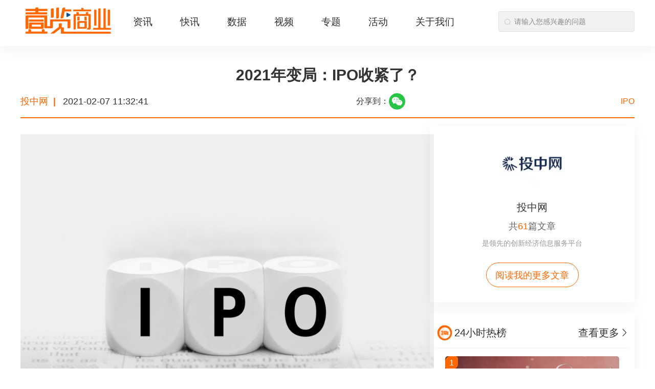

--- FILE ---
content_type: application/javascript; charset=UTF-8
request_url: https://www.yilantop.com/_nuxt/13a341a.js
body_size: 3719
content:
(window.webpackJsonp=window.webpackJsonp||[]).push([[19],{413:function(t,e,n){var content=n(435);content.__esModule&&(content=content.default),"string"==typeof content&&(content=[[t.i,content,""]]),content.locals&&(t.exports=content.locals);(0,n(9).default)("297e4fde",content,!0,{sourceMap:!1})},433:function(t,e,n){t.exports=n.p+"img/img2.a998cac.png"},434:function(t,e,n){"use strict";n(413)},435:function(t,e,n){var o=n(8),l=n(82),r=n(436),d=o(!1),m=l(r);d.push([t.i,'a[data-v-38a55225]{text-decoration:none;color:#333}a[data-v-38a55225]:hover{color:#ff6700}li[data-v-38a55225],ul[data-v-38a55225]{list-style:none;margin:0;padding:0}.common-title[data-v-38a55225]{position:relative}.common-title[data-v-38a55225]:before{content:"";position:absolute;background:#ff6700;height:20px;width:3px;top:50%;transform:translateY(-50%)}.about-container[data-v-38a55225]{width:100%}.banner[data-v-38a55225]{height:650px;background:url('+m+') no-repeat;background-size:100% 100%;color:#fff;text-align:center}.banner-title[data-v-38a55225]{font-size:50px;padding-top:200px}.banner-desc[data-v-38a55225]{margin-top:58px}.mobile-title[data-v-38a55225]{font-size:.3rem;padding-top:.38rem}.mobile-description[data-v-38a55225]{padding-bottom:.38rem}.gary-bg[data-v-38a55225]{background-color:#f7f7f9}.about-main[data-v-38a55225]{width:1200px;padding:20px 0;margin:0 auto}.about-main-left[data-v-38a55225]{box-shadow:0 6px 24px rgba(38,38,38,.06);border-radius:5px;width:410px}.about-main-left .tab-item[data-v-38a55225]{color:#999;margin-top:64px}.about-main-left .actived[data-v-38a55225]{font-weight:700;color:#333;border-right:3px solid #ff6700}.about-main-right[data-v-38a55225]{padding:60px 0}.about-main-right .main1 .left[data-v-38a55225]{width:280px;margin:0 40px}.about-main-right .main1 .right[data-v-38a55225]{width:424px;height:296px;position:relative}.about-main-right .main1 .right img[data-v-38a55225]{position:absolute;z-index:2}.about-main-right .main1 .right .img-bg[data-v-38a55225]{background:#ff6700;position:absolute;right:-5px;bottom:-5px;width:419px;height:291px;box-shadow:0 6px 24px rgba(38,38,38,.06)}.about-main-right .main2[data-v-38a55225]{margin-top:50px}.about-main-right .main2 .left[data-v-38a55225]{margin-left:40px;width:335px;height:364px;position:relative}.about-main-right .main2 .left img[data-v-38a55225]{position:absolute;z-index:2}.about-main-right .main2 .left .img-bg[data-v-38a55225]{background:#ff6700;position:absolute;right:-15px;left:-15px;bottom:15px;top:15px;width:350px;height:349px}.about-main-right .main2 .right[data-v-38a55225]{flex:1;box-shadow:0 6px 24px rgba(38,38,38,.06);border-radius:5px;padding-top:45px}.join-main-right .card-main[data-v-38a55225]{box-shadow:0 6px 24px rgba(38,38,38,.06);border-radius:5px;padding:20px}.join-main-right .card-main .title[data-v-38a55225]{padding-bottom:20px}.join-main-right .card-main .title>p[data-v-38a55225]{margin-left:195px}.join-main-right .card-main .title>div[data-v-38a55225]{position:relative;margin-left:136px}.join-main-right .card-main .title>div[data-v-38a55225]:before{width:30px;height:1px;background:#999;position:absolute;content:"";left:-40px}.join-main-right .card-main .title>div[data-v-38a55225]:after{width:82%;height:1px;background:#999;position:absolute;content:"";right:0}.join-main-right .line[data-v-38a55225]{width:60px;height:3px;background:#ff6700;display:block}.mobile-about-main[data-v-38a55225]{border-radius:15px}.mobile-about-main .mobile-card-main[data-v-38a55225]{border-radius:15px;padding:.3rem .15rem}.mobile-about-main .mobile-about[data-v-38a55225]{position:relative;top:-.2rem;border-radius:15px}.mobile-about-main .tab[data-v-38a55225]{height:.85rem;background-color:#ff6700;color:#fff;display:flex;border-top-right-radius:20px;border-top-left-radius:20px}.mobile-about-main .tab span[data-v-38a55225]{width:50%;font-size:.26rem;text-align:center;height:.85rem;padding-top:.24rem}.mobile-about-main .tab span[data-v-38a55225]:first-of-type{border-top-left-radius:15px}.mobile-about-main .tab span[data-v-38a55225]:last-of-type{border-top-right-radius:15px}.mobile-about-main span.actived[data-v-38a55225]{color:#ff6700;background-color:#f7f7f9;position:relative;width:60%}.mobile-about-main span.actived[data-v-38a55225]:after{width:.37rem;height:.02rem;background-color:#ff6700;content:"";display:inline-block;position:absolute;top:.63rem;left:50%;transform:translateX(-50%)}.mobile-about-main span.actived .triangle-1[data-v-38a55225]{width:0;height:0;border-left:50px solid transparent;border-top:80px solid #ff6700;position:absolute;right:-6px;top:0}.mobile-about-main span.actived .triangle-2[data-v-38a55225]{width:0;height:0;border-right:50px solid transparent;border-top:80px solid #ff6700;position:absolute;left:-6px;top:0}.mobile-about-main .card-wrapper[data-v-38a55225]{position:relative;top:-.2rem}.mobile-about-main .title p[data-v-38a55225]{padding-left:1.42rem;font-size:.19rem}.mobile-about-main .title>div[data-v-38a55225]{position:relative;margin-left:.78rem;font-size:.17rem}.mobile-about-main .title>div[data-v-38a55225]:before{width:.3rem;height:.01rem;background:#999;position:absolute;content:"";left:-.35rem}.mobile-about-main .title>div[data-v-38a55225]:after{width:80%;height:1px;background:#999;position:absolute;content:"";left:.93rem}.mobile-about-main h1[data-v-38a55225]{font-size:.28rem}.text-xxl[data-v-38a55225]{font-size:24px}',""]),t.exports=d},436:function(t,e,n){t.exports=n.p+"img/banner.501545f.png"},461:function(t,e,n){"use strict";n.r(e);var o=[function(){var t=this,e=t.$createElement,n=t._self._c||e;return n("div",{staticStyle:{width:"770px",padding:"20px"}},[n("p",{staticClass:"text-xl margin-top-lg text-content"},[t._v("\n                 　　杭州壹览重山信息科技有限公司（以下简称“壹览商业”）是致力于服务中国大消费行业参与者的新锐品牌和服务平台。以赋能大消费参与者实现更高的成就为使命，连接和服务初创企业、互联网消费公司巨头、传统消费零售类企业、机构投资者、地方政府、个人用户等大消费群体，加速信息、人才、资金和数据四大要素的充分流动，推进大消费快速、稳健、可持续地向前发展。\n            ")]),t._v(" "),n("p",{staticClass:"text-xl margin-top-lg text-content"},[t._v("\n                　　2022年，壹览商业全网累计发布超过2.5万条包含图文、音频、视频在内的优质内容，全网内容曝光超过1亿次。\n            ")]),t._v(" "),n("p",{staticClass:"text-xl margin-top-lg text-content"},[t._v("\n                　　壹览商业原创内容体系覆盖消费类创业公司、大公司、投资机构、地方产业与二级市场等内容模块，设置有快讯、深度商业报道、壹览商业原创中视频、音频、新实体MALL、中国商业开关店跟踪、新消费融资跟踪、解读上市公司等内容栏目与专区，提供从快讯到深度报道、从单一的文字到音视频内容全覆盖的形式。\n            ")])])},function(){var t=this,e=t.$createElement,o=t._self._c||e;return o("div",{staticClass:"flex main2"},[o("div",{staticClass:"left"},[o("div",{staticClass:"img-bg"}),t._v(" "),o("img",{attrs:{src:n(433),alt:""}})]),t._v(" "),o("div",{staticClass:"right text-center margin-top-lg margin-bottom-xs"},[o("div",{staticClass:"text-xl text-bold"},[t._v("爆料、寻求报道：")]),t._v(" "),o("div",{staticClass:"text-xl margin-top-lg"},[t._v("yangyu@yilantop.com")]),t._v(" "),o("div",{staticClass:"text-xl text-bold margin-top-lg"},[t._v("稿件处理：")]),t._v(" "),o("div",{staticClass:"text-xl margin-top-lg"},[t._v("yangyu@yilantop.com")]),t._v(" "),o("div",{staticClass:"text-xl text-bold margin-top-lg"},[t._v("市场合作：")]),t._v(" "),o("div",{staticClass:"text-xl margin-top-lg"},[t._v("tonghuiguang@yilantop.com")])])])},function(){var t=this,e=t.$createElement,n=t._self._c||e;return n("div",{staticClass:"gary-bg m-padding-left-xl mobile-about m-padding-top-xl m-padding-bottom-xl"},[n("p",{staticClass:"text-df padding-top-lg text-content"},[t._v("\n                 　　杭州壹览重山信息科技有限公司（以下简称“壹览商业”）是致力于服务中国大消费行业参与者的新锐品牌和服务平台。以赋能大消费参与者实现更高的成就为使命，连接和服务初创企业、互联网消费公司巨头、传统消费零售类企业、机构投资者、地方政府、个人用户等大消费群体，加速信息、人才、资金和数据四大要素的充分流动，推进大消费快速、稳健、可持续地向前发展。\n            ")]),t._v(" "),n("p",{staticClass:"text-df padding-top-lg text-content"},[t._v("\n                　　2022年，壹览商业全网累计发布超过2.5万条包含图文、音频、视频在内的优质内容，全网内容曝光超过1亿次。\n            ")]),t._v(" "),n("p",{staticClass:"text-df padding-top-lg text-content"},[t._v("\n                　　壹览商业原创内容体系覆盖消费类创业公司、大公司、投资机构、地方产业与二级市场等内容模块，设置有快讯、深度商业报道、壹览商业原创中视频、音频、新实体MALL、中国商业开关店跟踪、新消费融资跟踪、解读上市公司等内容栏目与专区，提供从快讯到深度报道、从单一的文字到音视频内容全覆盖的形式。\n            ")])])},function(){var t=this,e=t.$createElement,n=t._self._c||e;return n("div",{staticClass:"common-title m-margin-tb-xl m-margin-left-xl"},[n("span",{staticClass:"m-margin-left m-text-xxl text-bold"},[t._v("爆料、寻求报道：")]),n("span",{staticClass:"m-text-lg"},[t._v("yangyu@yilantop.com")])])},function(){var t=this,e=t.$createElement,n=t._self._c||e;return n("div",{staticClass:"common-title m-margin-tb-xl m-margin-left-xl"},[n("span",{staticClass:"m-margin-left m-text-xxl text-bold"},[t._v("稿件处理：")]),n("span",{staticClass:"m-text-lg"},[t._v("yangyu@yilantop.com")])])},function(){var t=this,e=t.$createElement,n=t._self._c||e;return n("div",{staticClass:"common-title m-margin-tb-xl m-margin-left-xl"},[n("span",{staticClass:"m-margin-left m-text-xxl text-bold"},[t._v("市场合作：")]),n("span",{staticClass:"m-text-lg"},[t._v("tonghuiguang@yilantop.com")])])}],l=n(22),r=n(12),d=(n(63),n(16),n(34),n(35),n(33),n(44),{name:"AboutPage",layout:"default",asyncData:function(t){return Object(r.a)(regeneratorRuntime.mark((function e(){var n,o,r,d,m,data,c;return regeneratorRuntime.wrap((function(e){for(;;)switch(e.prev=e.next){case 0:return n=t.app,o=n.$axios,r=n.store,e.next=4,Promise.all([o.get("recruits"),o.get("layout")]);case 4:return d=e.sent,m=Object(l.a)(d,2),data=m[0].data,c=m[1],r.commit("setting/SET_LAYOUT",c.data),e.abrupt("return",{list:data,layout:c.data});case 10:case"end":return e.stop()}}),e)})))()},data:function(){return{tabList:[{label:"关于我们",value:1},{label:"加入我们",value:2}],active:1}},head:function(){return{title:"关于我们_"+this.layout.title,meta:[{hid:"description",name:"description",content:this.layout.description},{hid:"keyword",name:"keyword",content:this.layout.keyword}]}},computed:{isMobile:function(){return"mobile"===this.$store.state.setting.device}},methods:{handleClick:function(t){this.active=t},open:function(t){window.open(t)}}}),m=(n(434),n(11)),component=Object(m.a)(d,(function(){var t=this,e=t.$createElement,n=t._self._c||e;return n("div",{staticClass:"about-container"},[t.isMobile?t._e():n("div",{staticClass:"banner"},[n("div",{staticClass:"banner-title"},[t._v(t._s(t.layout.title))]),t._v(" "),n("div",{staticClass:"banner-desc text-df"},[t._v("\n        "+t._s(t.layout.description)+"\n      ")])]),t._v(" "),t.isMobile?n("div",{staticClass:"m-padding-lr-lg"},[n("div",{staticClass:"mobile-title text-center m-padding-bottom-lg text-bold"},[t._v("\n        "+t._s(t.layout.title)+"\n      ")]),t._v(" "),n("div",{staticClass:"text-center mobile-description"},[t._v(t._s(t.layout.description))])]):t._e(),t._v(" "),t.isMobile?t._e():n("div",{staticClass:"about-main flex"},[n("div",{staticClass:"about-main-left text-center"},t._l(t.tabList,(function(e){return n("div",{key:e.value,staticClass:"tab-item text-xxl cursor-pointer",class:{actived:e.value===t.active},on:{click:function(n){return t.handleClick(e.value)}}},[t._v("\n          "+t._s(e.label)+"\n        ")])})),0),t._v(" "),1===t.active?n("div",{staticClass:"about-main-right"},[t._m(0),t._v(" "),t._m(1)]):t._e(),t._v(" "),2===t.active?n("div",{staticClass:"join-main-right margin-left-lg flex-sub"},[n("div",{staticClass:"card-wrapper"},t._l(t.list,(function(e,o){return n("div",{key:o,staticClass:"card-main",class:{"margin-bottom-lg":o!==t.list.length-1}},[o?t._e():n("div",{staticClass:"title"},[n("div",{staticClass:"flex align-center margin-left-lg"},[t._v("/ 招聘职位 /")]),t._v(" "),n("p",[t._v("简历发至：yangyu@yilantop.com")])]),t._v(" "),n("h1",[t._v(t._s(e.name))]),t._v(" "),n("span",{staticClass:"line"}),t._v(" "),n("div",{staticClass:"text-lg text-content",domProps:{innerHTML:t._s(e.description)}})])})),0)]):t._e()]),t._v(" "),t.isMobile?n("div",{staticClass:"m-padding-lr-lg mobile-about-main"},[n("div",{staticClass:"tab"},t._l(t.tabList,(function(e,o){return n("span",{key:o,staticClass:"cursor-pointer",class:{actived:e.value===t.active},on:{click:function(n){return t.handleClick(e.value)}}},[t._v("\n          "+t._s(e.label)+"\n          "),n("i",{staticClass:"triangle",class:"triangle-"+t.active})])})),0),t._v(" "),1===t.active?n("div",{staticClass:"gary-bg m-padding-left-xl mobile-about m-padding-top-xl m-padding-bottom-xl"},[t._m(2),t._v(" "),t._m(3),t._v(" "),t._m(4),t._v(" "),t._m(5)]):t._e(),t._v(" "),2===t.active?n("div",[n("div",{staticClass:"flex-sub"},[n("div",{staticClass:"card-wrapper"},t._l(t.list,(function(e,o){return n("div",{key:o,staticClass:"mobile-card-main gary-bg m-margin-bottom-lg"},[o?t._e():n("div",{staticClass:"title"},[n("div",{staticClass:"flex align-center"},[t._v("/ 招聘职位 /")]),t._v(" "),n("p",{staticClass:"m-padding-left-xl"},[t._v("简历发至：yangyu@yilantop.com")])]),t._v(" "),n("h1",[t._v(t._s(e.name))]),t._v(" "),n("span",{staticClass:"line"}),t._v(" "),n("div",{staticClass:"m-text-xl text-content",domProps:{innerHTML:t._s(e.description)}})])})),0)])]):t._e()]):t._e()])}),o,!1,null,"38a55225",null);e.default=component.exports}}]);

--- FILE ---
content_type: application/javascript; charset=UTF-8
request_url: https://www.yilantop.com/_nuxt/bab3614.js
body_size: 9667
content:
(window.webpackJsonp=window.webpackJsonp||[]).push([[21,4,5,7,10],{341:function(e,t,o){var content=o(346);content.__esModule&&(content=content.default),"string"==typeof content&&(content=[[e.i,content,""]]),content.locals&&(e.exports=content.locals);(0,o(9).default)("663f7b12",content,!0,{sourceMap:!1})},342:function(e,t,o){"use strict";o.r(t);var n={name:"CommonCardHeader",props:{title:{type:String,default:""},src:{type:String,default:o(343)},routeName:{type:String,default:"/info"},hiddenJumpBtn:{type:Boolean,default:!1}},computed:{isMobile:function(){return"mobile"===this.$store.state.setting.device}}},r=(o(345),o(11)),component=Object(r.a)(n,(function(){var e=this,t=e.$createElement,o=e._self._c||t;return o("div",{staticClass:"common-card-header flex justify-between align-center",class:{"mobile-common-card-header":e.isMobile}},[o("p",{staticClass:"title flex align-center",class:{"m-text-xxl":e.isMobile,"text-xl":!e.isMobile}},[o("img",{attrs:{src:e.src}}),e._v("\n    "+e._s(e.title)+"\n  ")]),e._v(" "),e.hiddenJumpBtn?e._e():o("span",{class:{"m-text-xxl":e.isMobile,"text-xl":!e.isMobile}},[o("NuxtLink",{staticClass:"color-666",attrs:{to:e.routeName}},[e._v("\n      查看更多"),o("i",{staticClass:"el-icon-arrow-right"})])],1)])}),[],!1,null,"24c289f2",null);t.default=component.exports},343:function(e,t,o){e.exports=o.p+"img/news.2828e97.png"},344:function(e,t){e.exports="[data-uri]"},345:function(e,t,o){"use strict";o(341)},346:function(e,t,o){var n=o(8)(!1);n.push([e.i,'a[data-v-24c289f2]{text-decoration:none;color:#333}a[data-v-24c289f2]:hover{color:#ff6700}li[data-v-24c289f2],ul[data-v-24c289f2]{list-style:none;margin:0;padding:0}.common-title[data-v-24c289f2]{position:relative}.common-title[data-v-24c289f2]:before{content:"";position:absolute;background:#ff6700;height:20px;width:3px;top:50%;transform:translateY(-50%)}.common-card-header[data-v-24c289f2]{border-bottom:2px solid #f8f8f8;height:60px}.common-card-header a[data-v-24c289f2]:hover{color:#ff6700}.common-card-header img[data-v-24c289f2]{width:30px;height:30px;display:inline-block;margin:0 4px}.mobile-common-card-header[data-v-24c289f2]{height:.6rem}.mobile-common-card-header img[data-v-24c289f2]{width:.51rem;height:.49rem}',""]),e.exports=n},347:function(e,t,o){var content=o(351);content.__esModule&&(content=content.default),"string"==typeof content&&(content=[[e.i,content,""]]),content.locals&&(e.exports=content.locals);(0,o(9).default)("4dd9af1f",content,!0,{sourceMap:!1})},348:function(e,t,o){e.exports=o.p+"img/video.1d7912d.png"},349:function(e,t,o){e.exports=o.p+"img/hot.d9ebb8c.png"},350:function(e,t,o){"use strict";o(347)},351:function(e,t,o){var n=o(8)(!1);n.push([e.i,'a[data-v-121e68de]{text-decoration:none;color:#333}a[data-v-121e68de]:hover{color:#ff6700}li[data-v-121e68de],ul[data-v-121e68de]{list-style:none;margin:0;padding:0}.common-title[data-v-121e68de]{position:relative}.common-title[data-v-121e68de]:before{content:"";position:absolute;background:#ff6700;height:20px;width:3px;top:50%;transform:translateY(-50%)}.news-card-wrapper .news-card-cont[data-v-121e68de]{padding:15px 20px}.news-card-wrapper .news-card-cont .first[data-v-121e68de]{height:211px;position:relative}.news-card-wrapper .news-card-cont .first:hover .title[data-v-121e68de]{color:#ff6700}.news-card-wrapper .news-card-cont .first .dot[data-v-121e68de]{position:absolute;left:0;top:0;color:#fff;width:25px;height:25px}.news-card-wrapper .news-card-cont .first .dot>span[data-v-121e68de]{position:absolute;top:4px;left:8px}.news-card-wrapper .news-card-cont .first .title[data-v-121e68de]{color:#fff;position:absolute;left:8px;bottom:8px;right:8px}.news-card-wrapper .news-card-cont .first img[data-v-121e68de]{width:100%;height:100%;display:inline-block;border-radius:5px}.news-card-wrapper .news-card-cont .second[data-v-121e68de],.news-card-wrapper .news-card-cont .third[data-v-121e68de]{position:relative}.news-card-wrapper .news-card-cont .second>img[data-v-121e68de],.news-card-wrapper .news-card-cont .third>img[data-v-121e68de]{width:117px;height:76px;display:inline-block;border-radius:5px;flex-shrink:0}.news-card-wrapper .news-card-cont .second .dot[data-v-121e68de],.news-card-wrapper .news-card-cont .third .dot[data-v-121e68de]{position:absolute;left:0;top:0;color:#fff;width:25px;height:25px}.news-card-wrapper .news-card-cont .second .dot>span[data-v-121e68de],.news-card-wrapper .news-card-cont .third .dot>span[data-v-121e68de]{position:absolute;top:4px;left:8px}.news-card-wrapper .news-card-cont .other[data-v-121e68de]{text-align:justify}.news-card-wrapper .news-card-cont .other .dot[data-v-121e68de]{width:25px;height:25px;background:#ccc;border-radius:5px;flex-shrink:0}.mobile-hot-list-wrapper .news-card-cont[data-v-121e68de]{padding:.15rem .2rem}.mobile-hot-list-wrapper .news-card-cont .first .dot[data-v-121e68de],.mobile-hot-list-wrapper .news-card-cont .other .dot[data-v-121e68de],.mobile-hot-list-wrapper .news-card-cont .second .dot[data-v-121e68de],.mobile-hot-list-wrapper .news-card-cont .third .dot[data-v-121e68de]{width:.5rem;height:.5rem}.mobile-hot-list-wrapper .news-card-cont .first .dot>span[data-v-121e68de],.mobile-hot-list-wrapper .news-card-cont .other .dot>span[data-v-121e68de],.mobile-hot-list-wrapper .news-card-cont .second .dot>span[data-v-121e68de],.mobile-hot-list-wrapper .news-card-cont .third .dot>span[data-v-121e68de]{top:.08rem;left:.16rem}.mobile-hot-list-wrapper .news-card-cont .first[data-v-121e68de]{height:4.22rem}.mobile-hot-list-wrapper .news-card-cont .first .title[data-v-121e68de]{left:.08rem;bottom:.08rem;right:.08rem}.mobile-hot-list-wrapper .news-card-cont .second>img[data-v-121e68de],.mobile-hot-list-wrapper .news-card-cont .third>img[data-v-121e68de]{width:2.34rem;height:1.52rem}',""]),e.exports=n},352:function(e,t,o){"use strict";o.r(t);var n=[function(){var e=this,t=e.$createElement,n=e._self._c||t;return n("div",{staticClass:"dot"},[n("img",{attrs:{src:o(344),alt:""}}),e._v(" "),n("span",[e._v("2")])])},function(){var e=this,t=e.$createElement,n=e._self._c||t;return n("div",{staticClass:"dot"},[n("img",{attrs:{src:o(344),alt:""}}),e._v(" "),n("span",[e._v("3")])])}],r=(o(45),{name:"HotList",props:{data:{type:Array,default:function(){return[]}}},computed:{isMobile:function(){return"mobile"===this.$store.state.setting.device},otherList:function(){return this.data.slice(3)}}}),c=(o(350),o(11)),component=Object(c.a)(r,(function(){var e=this,t=e.$createElement,n=e._self._c||t;return n("div",{staticClass:"news-card-wrapper box-shadow border-radius",class:{" padding-sm":!e.isMobile,"m-margin-lr":e.isMobile,"m-margin-top-lg":e.isMobile,"m-padding-sm":e.isMobile,"mobile-hot-list-wrapper":e.isMobile}},[n("CommonCardHeader",{attrs:{title:"24小时热榜",src:o(349),"route-name":"/info"}}),e._v(" "),n("div",{staticClass:"news-card-cont"},[n("div",[n("div",{staticClass:"first cursor-pointer"},[n("NuxtLink",{attrs:{to:"/article/"+e.data[0].article_id}},[n("img",{attrs:{src:e.data[0].img,alt:""}}),e._v(" "),n("span",{staticClass:"title",class:{"m-text-df":e.isMobile}},[e._v(e._s(e.data[0].title))]),e._v(" "),n("div",{staticClass:"dot"},[n("img",{attrs:{src:o(344),alt:""}}),e._v(" "),n("span",[e._v("1")])])])],1),e._v(" "),n("div",{staticClass:"second flex",class:{"margin-top":!e.isMobile,"m-margin-top":e.isMobile}},[n("img",{attrs:{src:e.data[1].img,alt:""}}),e._v(" "),n("span",{staticClass:"title",class:{"margin-left-sm":!e.isMobile,"margin-top-sm":!e.isMobile,"m-margin-left-sm":e.isMobile,"m-margin-top-sm":e.isMobile,"m-text-df":e.isMobile}},[n("NuxtLink",{attrs:{to:"/article/"+e.data[1].article_id}},[e._v(e._s(e.data[1].title))])],1),e._v(" "),e._m(0)]),e._v(" "),n("div",{staticClass:"third flex",class:{"margin-top":!e.isMobile,"m-margin-top":e.isMobile}},[n("img",{attrs:{src:e.data[2].img,alt:""}}),e._v(" "),n("span",{staticClass:"title",class:{"margin-left-sm":!e.isMobile,"margin-top-sm":!e.isMobile,"m-margin-left-sm":e.isMobile,"m-margin-top-sm":e.isMobile,"m-text-df":e.isMobile}},[n("NuxtLink",{attrs:{to:"/article/"+e.data[2].article_id}},[e._v(e._s(e.data[2].title))])],1),e._v(" "),e._m(1)]),e._v(" "),e._l(e.otherList,(function(t,o){return n("div",{key:o,staticClass:"other flex align-center",class:{"margin-top":!e.isMobile,"m-margin-top":e.isMobile}},[n("div",{staticClass:"dot flex align-center justify-center"},[e._v("\n          "+e._s(o+1+3)+"\n        ")]),e._v(" "),n("span",{staticClass:"title",class:{"margin-left-sm":!e.isMobile,"m-margin-left-sm":e.isMobile,"m-text-df":e.isMobile,"text-sm":!e.isMobile}},[n("NuxtLink",{attrs:{to:"/article/"+t.article_id}},[e._v(e._s(t.title))])],1)])}))],2)])],1)}),n,!1,null,"121e68de",null);t.default=component.exports;installComponents(component,{CommonCardHeader:o(342).default})},353:function(e,t,o){var content=o(360);content.__esModule&&(content=content.default),"string"==typeof content&&(content=[[e.i,content,""]]),content.locals&&(e.exports=content.locals);(0,o(9).default)("abfde3f8",content,!0,{sourceMap:!1})},359:function(e,t,o){"use strict";o(353)},360:function(e,t,o){var n=o(8)(!1);n.push([e.i,'a[data-v-4a140fb9]{text-decoration:none;color:#333}a[data-v-4a140fb9]:hover{color:#ff6700}li[data-v-4a140fb9],ul[data-v-4a140fb9]{list-style:none;margin:0;padding:0}.common-title[data-v-4a140fb9]{position:relative}.common-title[data-v-4a140fb9]:before{content:"";position:absolute;background:#ff6700;height:20px;width:3px;top:50%;transform:translateY(-50%)}.mobile-hot-video-wrapper .video-card-cont[data-v-4a140fb9]{padding:0 .1rem .1rem}.mobile-hot-video-wrapper .video-card-cont-left[data-v-4a140fb9],.mobile-hot-video-wrapper .video-card-cont-left img.bg-img[data-v-4a140fb9]{width:2.27rem;height:1.54rem}.mobile-hot-video-wrapper .video-card-cont-left img.video-icon[data-v-4a140fb9]{width:.43rem;height:.43rem}.mobile-hot-video-wrapper .video-card-cont-left .dot[data-v-4a140fb9]{width:.5rem;height:.5rem;line-height:.5rem}.mobile-hot-video-wrapper .video-card-cont-right[data-v-4a140fb9]{margin-left:.26rem;line-height:.36rem}.video-card-wrapper .video-card-cont[data-v-4a140fb9]{padding:0 10px 10px}.video-card-wrapper .video-card-cont-left[data-v-4a140fb9]{width:115px;height:76px;position:relative}.video-card-wrapper .video-card-cont-left img.bg-img[data-v-4a140fb9]{width:115px;height:76px;border-radius:5px}.video-card-wrapper .video-card-cont-left img.video-icon[data-v-4a140fb9]{width:22px;height:22px;position:absolute;left:50%;transform:translateX(-50%) translateY(-50%);top:50%}.video-card-wrapper .video-card-cont-left .dot[data-v-4a140fb9]{position:absolute;color:#fff;width:25px;height:25px;background-color:#ff6700;border-radius:10px 2px 10px 2px;line-height:25px}.video-card-wrapper .video-card-cont-right[data-v-4a140fb9]{margin-left:12px;line-height:24px}',""]),e.exports=n},362:function(e,t,o){"use strict";o.r(t);var n={name:"HotVideos",props:{data:{type:Array,default:function(){return[]}}},computed:{isMobile:function(){return"mobile"===this.$store.state.setting.device}}},r=(o(359),o(11)),component=Object(r.a)(n,(function(){var e=this,t=e.$createElement,n=e._self._c||t;return n("div",{staticClass:"video-card-wrapper box-shadow border-radius",class:{"m-margin-top-lg":e.isMobile,"m-margin-lr":e.isMobile,"padding-sm":!e.isMobile,"m-padding-sm":e.isMobile,"mobile-hot-video-wrapper":e.isMobile}},[n("CommonCardHeader",{attrs:{"route-name":"/video",title:"热门视频",src:o(348)}}),e._v(" "),n("div",{staticClass:"video-card-cont"},e._l(e.data,(function(t,r){return n("div",{key:r,staticClass:"flex",class:{"margin-top-lg":!e.isMobile,"m-margin-top-lg":e.isMobile}},[n("div",{staticClass:"video-card-cont-left"},[n("NuxtLink",{attrs:{to:"/video/"+t.video_id}},[n("span",{staticClass:"dot text-center"},[e._v(e._s(r+1))]),e._v(" "),n("img",{staticClass:"bg-img",attrs:{src:t.img,alt:""}}),e._v(" "),n("img",{staticClass:"video-icon cursor-pointer",attrs:{src:o(348),alt:""}})])],1),e._v(" "),n("div",{staticClass:"title cursor-pointer video-card-cont-right text-cut-l3 flex align-center",class:{"m-text-df":e.isMobile}},[n("NuxtLink",{attrs:{to:"/video/"+t.video_id}},[e._v(e._s(t.title))])],1)])})),0)],1)}),[],!1,null,"4a140fb9",null);t.default=component.exports;installComponents(component,{CommonCardHeader:o(342).default})},368:function(e,t,o){var content=o(388);content.__esModule&&(content=content.default),"string"==typeof content&&(content=[[e.i,content,""]]),content.locals&&(e.exports=content.locals);(0,o(9).default)("59664d54",content,!0,{sourceMap:!1})},385:function(e,t,o){e.exports=o.p+"img/wechat.e345cc8.svg"},386:function(e,t){var o;o=window,e.exports=function(e,t){if(!e.jWeixin){var o,n={config:"preVerifyJSAPI",onMenuShareTimeline:"menu:share:timeline",onMenuShareAppMessage:"menu:share:appmessage",onMenuShareQQ:"menu:share:qq",onMenuShareWeibo:"menu:share:weiboApp",onMenuShareQZone:"menu:share:QZone",previewImage:"imagePreview",getLocation:"geoLocation",openProductSpecificView:"openProductViewWithPid",addCard:"batchAddCard",openCard:"batchViewCard",chooseWXPay:"getBrandWCPayRequest",openEnterpriseRedPacket:"getRecevieBizHongBaoRequest",startSearchBeacons:"startMonitoringBeacons",stopSearchBeacons:"stopMonitoringBeacons",onSearchBeacons:"onBeaconsInRange",consumeAndShareCard:"consumedShareCard",openAddress:"editAddress"},a=function(){var e={};for(var t in n)e[n[t]]=t;return e}(),i=e.document,r=i.title,c=navigator.userAgent.toLowerCase(),s=navigator.platform.toLowerCase(),d=!(!s.match("mac")&&!s.match("win")),u=-1!=c.indexOf("wxdebugger"),l=-1!=c.indexOf("micromessenger"),p=-1!=c.indexOf("android"),f=-1!=c.indexOf("iphone")||-1!=c.indexOf("ipad"),m=(o=c.match(/micromessenger\/(\d+\.\d+\.\d+)/)||c.match(/micromessenger\/(\d+\.\d+)/))?o[1]:"",g={initStartTime:B(),initEndTime:0,preVerifyStartTime:0,preVerifyEndTime:0},h={version:1,appId:"",initTime:0,preVerifyTime:0,networkType:"",isPreVerifyOk:1,systemType:f?1:p?2:-1,clientVersion:m,url:encodeURIComponent(location.href)},v={},w={_completes:[]},x={state:0,data:{}};N((function(){g.initEndTime=B()}));var _=!1,M=[],y={config:function(t){P("config",v=t);var o=!1!==v.check;N((function(){if(o)k(n.config,{verifyJsApiList:V(v.jsApiList),verifyOpenTagList:V(v.openTagList)},function(){w._complete=function(e){g.preVerifyEndTime=B(),x.state=1,x.data=e},w.success=function(e){h.isPreVerifyOk=0},w.fail=function(e){w._fail?w._fail(e):x.state=-1};var e=w._completes;return e.push((function(){!function(){if(!(d||u||v.debug||m<"6.0.2"||h.systemType<0)){var i=new Image;h.appId=v.appId,h.initTime=g.initEndTime-g.initStartTime,h.preVerifyTime=g.preVerifyEndTime-g.preVerifyStartTime,y.getNetworkType({isInnerInvoke:!0,success:function(e){h.networkType=e.networkType;var t="https://open.weixin.qq.com/sdk/report?v="+h.version+"&o="+h.isPreVerifyOk+"&s="+h.systemType+"&c="+h.clientVersion+"&a="+h.appId+"&n="+h.networkType+"&i="+h.initTime+"&p="+h.preVerifyTime+"&u="+h.url;i.src=t}})}}()})),w.complete=function(t){for(var o=0,i=e.length;o<i;++o)e[o]();w._completes=[]},w}()),g.preVerifyStartTime=B();else{x.state=1;for(var e=w._completes,t=0,i=e.length;t<i;++t)e[t]();w._completes=[]}})),y.invoke||(y.invoke=function(t,o,i){e.WeixinJSBridge&&WeixinJSBridge.invoke(t,A(o),i)},y.on=function(t,o){e.WeixinJSBridge&&WeixinJSBridge.on(t,o)})},ready:function(e){0!=x.state?e():(w._completes.push(e),!l&&v.debug&&e())},error:function(e){m<"6.0.2"||(-1==x.state?e(x.data):w._fail=e)},checkJsApi:function(e){k("checkJsApi",{jsApiList:V(e.jsApiList)},(e._complete=function(e){if(p){var t=e.checkResult;t&&(e.checkResult=JSON.parse(t))}e=function(e){var t=e.checkResult;for(var i in t){var o=a[i];o&&(t[o]=t[i],delete t[i])}return e}(e)},e))},onMenuShareTimeline:function(e){I(n.onMenuShareTimeline,{complete:function(){k("shareTimeline",{title:e.title||r,desc:e.title||r,img_url:e.imgUrl||"",link:e.link||location.href,type:e.type||"link",data_url:e.dataUrl||""},e)}},e)},onMenuShareAppMessage:function(e){I(n.onMenuShareAppMessage,{complete:function(t){"favorite"===t.scene?k("sendAppMessage",{title:e.title||r,desc:e.desc||"",link:e.link||location.href,img_url:e.imgUrl||"",type:e.type||"link",data_url:e.dataUrl||""}):k("sendAppMessage",{title:e.title||r,desc:e.desc||"",link:e.link||location.href,img_url:e.imgUrl||"",type:e.type||"link",data_url:e.dataUrl||""},e)}},e)},onMenuShareQQ:function(e){I(n.onMenuShareQQ,{complete:function(){k("shareQQ",{title:e.title||r,desc:e.desc||"",img_url:e.imgUrl||"",link:e.link||location.href},e)}},e)},onMenuShareWeibo:function(e){I(n.onMenuShareWeibo,{complete:function(){k("shareWeiboApp",{title:e.title||r,desc:e.desc||"",img_url:e.imgUrl||"",link:e.link||location.href},e)}},e)},onMenuShareQZone:function(e){I(n.onMenuShareQZone,{complete:function(){k("shareQZone",{title:e.title||r,desc:e.desc||"",img_url:e.imgUrl||"",link:e.link||location.href},e)}},e)},updateTimelineShareData:function(e){k("updateTimelineShareData",{title:e.title,link:e.link,imgUrl:e.imgUrl},e)},updateAppMessageShareData:function(e){k("updateAppMessageShareData",{title:e.title,desc:e.desc,link:e.link,imgUrl:e.imgUrl},e)},startRecord:function(e){k("startRecord",{},e)},stopRecord:function(e){k("stopRecord",{},e)},onVoiceRecordEnd:function(e){I("onVoiceRecordEnd",e)},playVoice:function(e){k("playVoice",{localId:e.localId},e)},pauseVoice:function(e){k("pauseVoice",{localId:e.localId},e)},stopVoice:function(e){k("stopVoice",{localId:e.localId},e)},onVoicePlayEnd:function(e){I("onVoicePlayEnd",e)},uploadVoice:function(e){k("uploadVoice",{localId:e.localId,isShowProgressTips:0==e.isShowProgressTips?0:1},e)},downloadVoice:function(e){k("downloadVoice",{serverId:e.serverId,isShowProgressTips:0==e.isShowProgressTips?0:1},e)},translateVoice:function(e){k("translateVoice",{localId:e.localId,isShowProgressTips:0==e.isShowProgressTips?0:1},e)},chooseImage:function(e){k("chooseImage",{scene:"1|2",count:e.count||9,sizeType:e.sizeType||["original","compressed"],sourceType:e.sourceType||["album","camera"]},(e._complete=function(e){if(p){var t=e.localIds;try{t&&(e.localIds=JSON.parse(t))}catch(e){}}},e))},getLocation:function(e){},previewImage:function(e){k(n.previewImage,{current:e.current,urls:e.urls},e)},uploadImage:function(e){k("uploadImage",{localId:e.localId,isShowProgressTips:0==e.isShowProgressTips?0:1},e)},downloadImage:function(e){k("downloadImage",{serverId:e.serverId,isShowProgressTips:0==e.isShowProgressTips?0:1},e)},getLocalImgData:function(e){!1===_?(_=!0,k("getLocalImgData",{localId:e.localId},(e._complete=function(e){if(_=!1,0<M.length){var t=M.shift();wx.getLocalImgData(t)}},e))):M.push(e)},getNetworkType:function(e){k("getNetworkType",{},(e._complete=function(e){e=function(e){var t=e.errMsg;e.errMsg="getNetworkType:ok";var i=e.subtype;if(delete e.subtype,i)e.networkType=i;else{var o=t.indexOf(":"),n=t.substring(o+1);switch(n){case"wifi":case"edge":case"wwan":e.networkType=n;break;default:e.errMsg="getNetworkType:fail"}}return e}(e)},e))},openLocation:function(e){k("openLocation",{latitude:e.latitude,longitude:e.longitude,name:e.name||"",address:e.address||"",scale:e.scale||28,infoUrl:e.infoUrl||""},e)},getLocation:function(e){k(n.getLocation,{type:(e=e||{}).type||"wgs84"},(e._complete=function(e){delete e.type},e))},hideOptionMenu:function(e){k("hideOptionMenu",{},e)},showOptionMenu:function(e){k("showOptionMenu",{},e)},closeWindow:function(e){k("closeWindow",{},e=e||{})},hideMenuItems:function(e){k("hideMenuItems",{menuList:e.menuList},e)},showMenuItems:function(e){k("showMenuItems",{menuList:e.menuList},e)},hideAllNonBaseMenuItem:function(e){k("hideAllNonBaseMenuItem",{},e)},showAllNonBaseMenuItem:function(e){k("showAllNonBaseMenuItem",{},e)},scanQRCode:function(e){k("scanQRCode",{needResult:(e=e||{}).needResult||0,scanType:e.scanType||["qrCode","barCode"]},(e._complete=function(e){if(f){var t=e.resultStr;if(t){var i=JSON.parse(t);e.resultStr=i&&i.scan_code&&i.scan_code.scan_result}}},e))},openAddress:function(e){k(n.openAddress,{},(e._complete=function(e){e=function(e){return e.postalCode=e.addressPostalCode,delete e.addressPostalCode,e.provinceName=e.proviceFirstStageName,delete e.proviceFirstStageName,e.cityName=e.addressCitySecondStageName,delete e.addressCitySecondStageName,e.countryName=e.addressCountiesThirdStageName,delete e.addressCountiesThirdStageName,e.detailInfo=e.addressDetailInfo,delete e.addressDetailInfo,e}(e)},e))},openProductSpecificView:function(e){k(n.openProductSpecificView,{pid:e.productId,view_type:e.viewType||0,ext_info:e.extInfo},e)},addCard:function(e){for(var t=e.cardList,i=[],o=0,r=t.length;o<r;++o){var c=t[o],a={card_id:c.cardId,card_ext:c.cardExt};i.push(a)}k(n.addCard,{card_list:i},(e._complete=function(e){var t=e.card_list;if(t){for(var i=0,o=(t=JSON.parse(t)).length;i<o;++i){var n=t[i];n.cardId=n.card_id,n.cardExt=n.card_ext,n.isSuccess=!!n.is_succ,delete n.card_id,delete n.card_ext,delete n.is_succ}e.cardList=t,delete e.card_list}},e))},chooseCard:function(e){k("chooseCard",{app_id:v.appId,location_id:e.shopId||"",sign_type:e.signType||"SHA1",card_id:e.cardId||"",card_type:e.cardType||"",card_sign:e.cardSign,time_stamp:e.timestamp+"",nonce_str:e.nonceStr},(e._complete=function(e){e.cardList=e.choose_card_info,delete e.choose_card_info},e))},openCard:function(e){for(var t=e.cardList,i=[],o=0,r=t.length;o<r;++o){var c=t[o],a={card_id:c.cardId,code:c.code};i.push(a)}k(n.openCard,{card_list:i},e)},consumeAndShareCard:function(e){k(n.consumeAndShareCard,{consumedCardId:e.cardId,consumedCode:e.code},e)},chooseWXPay:function(e){k(n.chooseWXPay,T(e),e)},openEnterpriseRedPacket:function(e){k(n.openEnterpriseRedPacket,T(e),e)},startSearchBeacons:function(e){k(n.startSearchBeacons,{ticket:e.ticket},e)},stopSearchBeacons:function(e){k(n.stopSearchBeacons,{},e)},onSearchBeacons:function(e){I(n.onSearchBeacons,e)},openEnterpriseChat:function(e){k("openEnterpriseChat",{useridlist:e.userIds,chatname:e.groupName},e)},launchMiniProgram:function(e){k("launchMiniProgram",{targetAppId:e.targetAppId,path:function(e){if("string"==typeof e&&0<e.length){var t=e.split("?")[0],i=e.split("?")[1];return t+=".html",void 0!==i?t+"?"+i:t}}(e.path),envVersion:e.envVersion},e)},openBusinessView:function(e){k("openBusinessView",{businessType:e.businessType,queryString:e.queryString||"",envVersion:e.envVersion},(e._complete=function(e){if(p){var t=e.extraData;if(t)try{e.extraData=JSON.parse(t)}catch(t){e.extraData={}}}},e))},miniProgram:{navigateBack:function(e){e=e||{},N((function(){k("invokeMiniProgramAPI",{name:"navigateBack",arg:{delta:e.delta||1}},e)}))},navigateTo:function(e){N((function(){k("invokeMiniProgramAPI",{name:"navigateTo",arg:{url:e.url}},e)}))},redirectTo:function(e){N((function(){k("invokeMiniProgramAPI",{name:"redirectTo",arg:{url:e.url}},e)}))},switchTab:function(e){N((function(){k("invokeMiniProgramAPI",{name:"switchTab",arg:{url:e.url}},e)}))},reLaunch:function(e){N((function(){k("invokeMiniProgramAPI",{name:"reLaunch",arg:{url:e.url}},e)}))},postMessage:function(e){N((function(){k("invokeMiniProgramAPI",{name:"postMessage",arg:e.data||{}},e)}))},getEnv:function(t){N((function(){t({miniprogram:"miniprogram"===e.__wxjs_environment})}))}}},C=1,S={};return i.addEventListener("error",(function(e){if(!p){var t=e.target,i=t.tagName,o=t.src;if(("IMG"==i||"VIDEO"==i||"AUDIO"==i||"SOURCE"==i)&&-1!=o.indexOf("wxlocalresource://")){e.preventDefault(),e.stopPropagation();var n=t["wx-id"];if(n||(n=C++,t["wx-id"]=n),S[n])return;S[n]=!0,wx.ready((function(){wx.getLocalImgData({localId:o,success:function(e){t.src=e.localData}})}))}}}),!0),i.addEventListener("load",(function(e){if(!p){var t=e.target,i=t.tagName;if(t.src,"IMG"==i||"VIDEO"==i||"AUDIO"==i||"SOURCE"==i){var o=t["wx-id"];o&&(S[o]=!1)}}}),!0),t&&(e.wx=e.jWeixin=y),y}function k(t,o,i){e.WeixinJSBridge?WeixinJSBridge.invoke(t,A(o),(function(e){L(t,e,i)})):P(t,i)}function I(t,i,o){e.WeixinJSBridge?WeixinJSBridge.on(t,(function(e){o&&o.trigger&&o.trigger(e),L(t,e,i)})):P(t,o||i)}function A(e){return(e=e||{}).appId=v.appId,e.verifyAppId=v.appId,e.verifySignType="sha1",e.verifyTimestamp=v.timestamp+"",e.verifyNonceStr=v.nonceStr,e.verifySignature=v.signature,e}function T(e){return{timeStamp:e.timestamp+"",nonceStr:e.nonceStr,package:e.package,paySign:e.paySign,signType:e.signType||"SHA1"}}function L(e,t,i){"openEnterpriseChat"!=e&&"openBusinessView"!==e||(t.errCode=t.err_code),delete t.err_code,delete t.err_desc,delete t.err_detail;var o=t.errMsg;o||(o=t.err_msg,delete t.err_msg,o=function(e,t){var i=e,o=a[i];o&&(i=o);var n="ok";if(t){var r=t.indexOf(":");"confirm"==(n=t.substring(r+1))&&(n="ok"),"failed"==n&&(n="fail"),-1!=n.indexOf("failed_")&&(n=n.substring(7)),-1!=n.indexOf("fail_")&&(n=n.substring(5)),"access denied"!=(n=(n=n.replace(/_/g," ")).toLowerCase())&&"no permission to execute"!=n||(n="permission denied"),"config"==i&&"function not exist"==n&&(n="ok"),""==n&&(n="fail")}return i+":"+n}(e,o),t.errMsg=o),(i=i||{})._complete&&(i._complete(t),delete i._complete),o=t.errMsg||"",v.debug&&!i.isInnerInvoke&&alert(JSON.stringify(t));var n=o.indexOf(":");switch(o.substring(n+1)){case"ok":i.success&&i.success(t);break;case"cancel":i.cancel&&i.cancel(t);break;default:i.fail&&i.fail(t)}i.complete&&i.complete(t)}function V(e){if(e){for(var t=0,i=e.length;t<i;++t){var o=e[t],r=n[o];r&&(e[t]=r)}return e}}function P(e,t){if(!(!v.debug||t&&t.isInnerInvoke)){var i=a[e];i&&(e=i),t&&t._complete&&delete t._complete,console.log('"'+e+'",',t||"")}}function B(){return(new Date).getTime()}function N(t){l&&(e.WeixinJSBridge?t():i.addEventListener&&i.addEventListener("WeixinJSBridgeReady",t,!1))}}(o)},387:function(e,t,o){"use strict";o(368)},388:function(e,t,o){var n=o(8)(!1);n.push([e.i,'a[data-v-4f726c6c]{text-decoration:none;color:#333}a[data-v-4f726c6c]:hover{color:#ff6700}li[data-v-4f726c6c],ul[data-v-4f726c6c]{list-style:none;margin:0;padding:0}.common-title[data-v-4f726c6c]{position:relative}.common-title[data-v-4f726c6c]:before{content:"";position:absolute;background:#ff6700;height:20px;width:3px;top:50%;transform:translateY(-50%)}.news-card-wrapper img[data-v-4f726c6c]{width:118px;height:118px;border-radius:50%}.news-card-wrapper span[data-v-4f726c6c]{color:#ff6700}.news-card-wrapper .more[data-v-4f726c6c]{display:block;height:48px;line-height:48px;text-align:center;width:181px;border:1px solid #ff6700;border-radius:30px}.mobile-author-card-wrapper img[data-v-4f726c6c]{width:1.18rem;height:1.18rem}',""]),e.exports=n},396:function(e,t,o){"use strict";o.r(t);var n={name:"AuthorCard",props:{data:{type:Object,default:function(){return{article_count:"",author_id:"",description:"",img:"",name:""}}},hiddenJumpBtn:{type:Boolean,default:!1}},computed:{isMobile:function(){return"mobile"===this.$store.state.setting.device}}},r=(o(387),o(11)),component=Object(r.a)(n,(function(){var e=this,t=e.$createElement,o=e._self._c||t;return o("div",{staticClass:"news-card-wrapper box-shadow border-radius",class:{"padding-tb":!e.isMobile,"m-padding-tb":e.isMobile,"mobile-author-card-wrapper":e.isMobile}},[e.isMobile?o("div",{staticClass:"flex m-padding-lr-lg",staticStyle:{"font-size":"14px"}},[e.data.img?o("img",{attrs:{src:e.data.img,alt:e.data.description}}):e._e(),e._v(" "),o("div",{staticClass:"m-padding-left-lg"},[o("div",{staticClass:"m-padding-tb text-bold"},[e._v(e._s(e.data.name))]),e._v(" "),e.data.article_count?o("div",{staticClass:"color-666"},[e._v("\n        共"),o("span",[e._v(e._s(e.data.article_count))]),e._v("篇文章\n      ")]):e._e()]),e._v(" "),e.hiddenJumpBtn?e._e():o("NuxtLink",{staticClass:"m-padding-tb",style:{marginLeft:"auto"},attrs:{to:"/author/"+e.data.author_id}},[o("span",{staticClass:"more m-margin-top"},[e._v("阅读我的更多文章")])])],1):o("div",{staticClass:"flex flex-direction align-center"},[e.data.img?o("img",{attrs:{src:e.data.img,alt:e.data.description}}):e._e(),e._v(" "),o("div",{staticClass:"padding-tb text-xl"},[e._v(e._s(e.data.name))]),e._v(" "),e.data.article_count?o("div",{staticClass:"text-lg color-666"},[e._v("\n      共"),o("span",[e._v(e._s(e.data.article_count))]),e._v("篇文章\n    ")]):e._e(),e._v(" "),e.data.description?o("div",{staticClass:"color-999 padding-top text-lg",staticStyle:{"font-size":"14px","text-align":"center"}},[e._v("\n      "+e._s(e.data.description)+"\n    ")]):e._e(),e._v(" "),e.hiddenJumpBtn?e._e():o("NuxtLink",{staticClass:"text-lg padding-tb",attrs:{to:"/author/"+e.data.author_id}},[o("span",{staticClass:"more margin-top"},[e._v("阅读我的更多文章")])])],1)])}),[],!1,null,"4f726c6c",null);t.default=component.exports},421:function(e,t,o){var content=o(452);content.__esModule&&(content=content.default),"string"==typeof content&&(content=[[e.i,content,""]]),content.locals&&(e.exports=content.locals);(0,o(9).default)("3620dc78",content,!0,{sourceMap:!1})},451:function(e,t,o){"use strict";o(421)},452:function(e,t,o){var n=o(8)(!1);n.push([e.i,'a[data-v-61dfbaa1]{text-decoration:none;color:#333}a[data-v-61dfbaa1]:hover{color:#ff6700}li[data-v-61dfbaa1],ul[data-v-61dfbaa1]{list-style:none;margin:0;padding:0}.common-title[data-v-61dfbaa1]{position:relative}.common-title[data-v-61dfbaa1]:before{content:"";position:absolute;background:#ff6700;height:20px;width:3px;top:50%;transform:translateY(-50%)}.header[data-v-61dfbaa1]{border-bottom:2px solid #ff6700}.author[data-v-61dfbaa1],.tag[data-v-61dfbaa1]{color:#ff6700}.tips[data-v-61dfbaa1]{background-color:#f2f2f2;padding:20px 30px;height:121px}.tips a[data-v-61dfbaa1]{color:#ff6700}.tips a[data-v-61dfbaa1],.tips div[data-v-61dfbaa1]{font-size:14px}.last[data-v-61dfbaa1]:hover,.next[data-v-61dfbaa1]:hover{color:#ff6700}img[data-v-61dfbaa1]{height:520px}[data-v-61dfbaa1] img,img[data-v-61dfbaa1]{width:100%}.article[data-v-61dfbaa1]{font-size:16px;color:#262626;letter-spacing:0;text-align:justify;line-height:30px}.article-title[data-v-61dfbaa1]{font-size:30px;margin:40px 0 18px}.share-section img[data-v-61dfbaa1]{width:32px;height:32px}.mobile-article-container .article-title[data-v-61dfbaa1]{margin:.22rem 0;font-size:.4rem}.mobile-article-container .tips[data-v-61dfbaa1]{padding:.21rem .25rem;height:auto}.mobile-article-container .share-section[data-v-61dfbaa1]{margin-bottom:.4rem}.mobile-article-container .share-section span[data-v-61dfbaa1]{height:.32rem;line-height:.32rem}.mobile-article-container .share-section img[data-v-61dfbaa1]{width:.32rem;height:.32rem}',""]),e.exports=n},469:function(e,t,o){"use strict";o.r(t);var n=o(22),r=o(12),c=(o(63),o(16),o(34),o(35),o(33),o(44),o(140),{});c=o(386);var d={name:"ArticleId",layout:"default",asyncData:function(e){return Object(r.a)(regeneratorRuntime.mark((function t(){var o,r,c,d,l,f,m,h,v,w,x;return regeneratorRuntime.wrap((function(t){for(;;)switch(t.prev=t.next){case 0:return o=e.app,r=e.route,c=o.$axios,d=o.store,t.next=4,Promise.all([c.get("side_hot_articles"),c.get("side_hot_videos"),c.get("articles/".concat(r.params.id)),c.get("layout"),c.get("wechat_config?url=https://www.yilantop.com/article/".concat(r.params.id))]);case 4:return l=t.sent,f=Object(n.a)(l,5),m=f[0],h=f[1],v=f[2],w=f[3],x=f[4],d.commit("setting/SET_LAYOUT",w.data),t.abrupt("return",{data:v.data,hotArticleData:m.data,hotVideoData:h.data,layout:w.data,wechatConfig:x.data});case 13:case"end":return t.stop()}}),t)})))()},head:function(){return{title:this.data.articles.title?this.data.articles.title+"_壹览商业":this.layout.title,meta:[{hid:"description",name:"description",content:this.layout.description},{hid:"keyword",name:"keyword",content:this.data.articles.tags.join()||this.layout.keyword}]}},computed:{isMobile:function(){return"mobile"===this.$store.state.setting.device},isLast:function(){return!!this.data.articles.next},isTop:function(){return!!this.data.articles.last}},mounted:function(){this.getConfig()},methods:{getConfig:function(){var e={title:this.data.articles.title+"_壹览商业",desc:this.data.articles.introduction||"",link:"https://www.yilantop.com/article/".concat(this.data.articles.article_id),imgUrl:this.data.articles.img||"https://static.yilantop.com/wechat_default.jpeg",succes:function(){console.log("分享成功")},cancel:function(){console.log("分享取消")}},data=this.wechatConfig;c.config({debug:!1,appId:data.appId,timestamp:data.timestamp,nonceStr:data.nonceStr,signature:data.signature,jsApiList:data.jsApiList}),c.ready((function(){c.checkJsApi({jsApiList:data.jsApiList,success:function(e){console.log("checkJsApi成功=====",e)},fail:function(e){console.log("checkJsApi失败=====",e)}}),c.updateTimelineShareData(e),c.onMenuShareTimeline(e),c.updateAppMessageShareData(e),c.onMenuShareAppMessage(e)})),c.error((function(e){}))},onWxShare:function(){c.onMenuShareAppMessage({title:this.data.articles.title,desc:this.data.articles.introduction||"",link:"https://www.yilantop.com/article/".concat(this.data.articles.article_id),imgUrl:this.data.articles.img,succes:function(){console.log("分享成功")},cancel:function(){console.log("分享取消")}})}}},l=(o(451),o(11)),component=Object(l.a)(d,(function(){var e=this,t=e.$createElement,n=e._self._c||t;return n("div",{staticClass:"article-container",class:{"mobile-article-container":e.isMobile}},[n("el-row",{class:{"m-padding-lr-xxl":e.isMobile}},[n("el-col",{staticClass:"header",class:{"padding-bottom":!e.isMobile,"m-padding-bottom":e.isMobile},attrs:{span:24}},[n("div",{staticClass:"article-title text-center text-bold"},[e._v("\n        "+e._s(e.data.articles.title)+"\n      ")]),e._v(" "),e.isMobile?n("div",{staticClass:"share-section flex align-center justify-center"}):e._e(),e._v(" "),n("div",{staticClass:"flex justify-between align-center"},[n("div",[n("span",{staticClass:"author",class:{"text-lg":!e.isMobile,"m-text-lg":e.isMobile,"margin-right-sm":!e.isMobile}},[e._v(e._s(e.data.author.name)),n("b",{staticClass:"margin-left-sm"},[e._v("|")])]),e._v(" "),n("span",{class:{"text-lg":!e.isMobile,"m-text-lg":e.isMobile}},[e._v(e._s(e.data.articles.publish_time))])]),e._v(" "),e.isMobile?e._e():n("div",{staticClass:"share-section flex justify-between align-center"},[e._v("\n          分享到：\n          "),n("img",{staticClass:"cursor-pointer",attrs:{src:o(385)},on:{click:e.onWxShare}})]),e._v(" "),e.data.articles.tags?n("div",e._l(e.data.articles.tags.slice(0,3),(function(t,o){return n("span",{key:o,staticClass:"tag",class:{"margin-left":!e.isMobile,"m-margin-left":e.isMobile,"m-text-df":e.isMobile}},[e._v(e._s(t))])})),0):e._e()])])],1),e._v(" "),n("el-row",{class:{"margin-top":!e.isMobile,"margin-bottom":!e.isMobile,"m-margin-bottom":e.isMobile}},[n("el-col",{attrs:{xs:24,sm:24,md:16}},[n("div",{staticClass:"content",class:{"padding-right-xl":!e.isMobile,"margin-right-xs":!e.isMobile,"m-padding-lr-xxl":e.isMobile}},[n("div",{staticClass:"article",domProps:{innerHTML:e._s(e.data.articles.content)}}),e._v(" "),e.isMobile?n("AuthorCard",{staticClass:"m-margin-bottom",attrs:{data:e.data.author}}):e._e(),e._v(" "),n("div",{staticClass:"tips",class:{"margin-top-xl":!e.isMobile}},[n("div",{staticClass:"color-999"},[e._v("\n            转载之前请先阅读"),n("a",{attrs:{href:""}},[e._v("转载说明")]),e._v("，违规转载法律必究\n          ")]),e._v(" "),n("div",{staticClass:"color-999",class:{"padding-top-sm":!e.isMobile,"m-padding-top":e.isMobile}},[e._v("\n            寻求报道或合作，请"),n("a",{attrs:{href:""}},[e._v("点击这里")])]),e._v(" "),n("div",{staticClass:"color-999",class:{"padding-top-sm":!e.isMobile,"m-padding-top":e.isMobile}},[e._v("\n            如果您加入壹览的讨论群，请联系我们的工作人员（微信号：star_3979)\n          ")])]),e._v(" "),n("div",{staticClass:"flex justify-end",class:{"margin-top-xl":!e.isMobile,"m-margin-top-xl":e.isMobile}},[e.isTop?n("NuxtLink",{staticClass:"cursor-pointer last",class:{"text-lg":!e.isMobile,"margin-right-xl":!e.isMobile,"m-text-xxl":e.isMobile},attrs:{to:e.data.articles.last.toString()}},[e._v("上一篇")]):e._e(),e._v(" "),e.isLast?n("NuxtLink",{staticClass:"cursor-pointer next",class:{"text-lg":!e.isMobile,"margin-left-xl":!e.isMobile,"m-margin-left-xl":e.isMobile,"m-text-xxl":e.isMobile},attrs:{to:e.data.articles.next.toString()}},[e._v("下一篇")]):e._e()],1)],1)]),e._v(" "),e.isMobile?e._e():n("el-col",{attrs:{xs:24,sm:24,md:8}},[n("AuthorCard",{attrs:{data:e.data.author}}),e._v(" "),n("HotList",{staticClass:"margin-top-lg",attrs:{data:e.hotArticleData}}),e._v(" "),n("HotVideos",{staticClass:"margin-top-lg",attrs:{data:e.hotVideoData}})],1)],1)],1)}),[],!1,null,"61dfbaa1",null);t.default=component.exports;installComponents(component,{AuthorCard:o(396).default,HotList:o(352).default,HotVideos:o(362).default})}}]);

--- FILE ---
content_type: application/javascript; charset=UTF-8
request_url: https://www.yilantop.com/_nuxt/53e183c.js
body_size: 2091
content:
(window.webpackJsonp=window.webpackJsonp||[]).push([[20,2],{374:function(t,e,o){var content=o(399);content.__esModule&&(content=content.default),"string"==typeof content&&(content=[[t.i,content,""]]),content.locals&&(t.exports=content.locals);(0,o(9).default)("14d70962",content,!0,{sourceMap:!1})},398:function(t,e,o){"use strict";o(374)},399:function(t,e,o){var r=o(8)(!1);r.push([t.i,'a[data-v-85df9b9e]{text-decoration:none;color:#333}a[data-v-85df9b9e]:hover{color:#ff6700}li[data-v-85df9b9e],ul[data-v-85df9b9e]{list-style:none;margin:0;padding:0}.common-title[data-v-85df9b9e]{position:relative}.common-title[data-v-85df9b9e]:before{content:"";position:absolute;background:#ff6700;height:20px;width:3px;top:50%;transform:translateY(-50%)}.info-card-wrapper[data-v-85df9b9e]{width:250px;background-color:#f8f8f8;border-radius:4px;position:relative;border:2px solid transparent;padding-bottom:30px}.info-card-wrapper[data-v-85df9b9e]:hover{border-color:#ff6700}.info-card-wrapper:hover .title[data-v-85df9b9e]{color:#ff6700}.info-card-wrapper img[data-v-85df9b9e]{width:216px;height:146px;display:inline-block;border-radius:2px;margin:12px 17px}.info-card-wrapper .desc[data-v-85df9b9e],.info-card-wrapper .title[data-v-85df9b9e]{padding:0 9px}.info-card-wrapper .desc[data-v-85df9b9e]{color:#666}.info-card-wrapper .date[data-v-85df9b9e]{color:#999;text-align:right;position:absolute;bottom:0;right:0;padding-right:9px}.mobile-info-card-wrapper:not(:last-of-type)>div[data-v-85df9b9e]{border-bottom:1px solid #fef0e6}.mobile-info-card-wrapper[data-v-85df9b9e]{width:100%}.mobile-info-card-wrapper img[data-v-85df9b9e]{width:1.79rem;height:1.2rem;border-radius:10px}.mobile-info-card-wrapper .desc[data-v-85df9b9e]{color:#666;padding-top:.13rem}.mobile-info-card-wrapper .date[data-v-85df9b9e]{color:#999}',""]),t.exports=r},414:function(t,e,o){var content=o(438);content.__esModule&&(content=content.default),"string"==typeof content&&(content=[[t.i,content,""]]),content.locals&&(t.exports=content.locals);(0,o(9).default)("1164dbae",content,!0,{sourceMap:!1})},426:function(t,e,o){"use strict";o.r(e);var r={name:"ActivityCard",props:{data:{type:Object,default:function(){return{article_id:"",img:"",title:"",introduction:" ",publish_time:"",author:"",author_id:""}}}},computed:{device:function(){return this.$store.state.setting.device},isMobile:function(){return"mobile"===this.device}},methods:{jump:function(){window.open(this.data.outlink)}}},n=(o(398),o(11)),component=Object(n.a)(r,(function(){var t=this,e=t.$createElement,o=t._self._c||e;return o("div",{staticClass:"cursor-pointer",class:{"mobile-info-card-wrapper":t.isMobile,"info-card-wrapper":!t.isMobile,"margin-top-lg":!t.isMobile}},[t.isMobile?o("div",{staticClass:"flex padding-tb",on:{click:t.jump}},[o("img",{staticClass:"m-margin-left-sm",attrs:{src:t.data.img,alt:""}}),t._v(" "),o("div",{staticClass:"flex flex-direction justify-between m-margin-right-sm flex-sub padding-left"},[o("div",{staticClass:"m-text-xl text-bold"},[t.data.author?o("span",{staticClass:"m-margin-right-xs"},[t._v(t._s(t.data.author))]):t._e(),t._v(t._s(t.data.title)+"\n      ")]),t._v(" "),o("div",{staticClass:"desc m-text-lg"},[t._v(t._s(t.data.introduction))]),t._v(" "),o("div",{staticClass:"m-text-lg date text-right"},[t._v(t._s(t.data.publish_time))])])]):o("div",{on:{click:t.jump}},[o("img",{attrs:{src:t.data.img,alt:""}}),t._v(" "),o("div",{staticClass:"title text-lg"},[t._v(t._s(t.data.title))]),t._v(" "),o("div",{staticClass:"desc text-sm"},[t._v(t._s(t.data.introduction))]),t._v(" "),o("div",{staticClass:"date text-sm"},[t.data.author?o("span",[t._v(t._s(t.data.author)+" | ")]):t._e(),t._v("\n      "+t._s(t.data.publish_time)+"\n    ")])])])}),[],!1,null,"85df9b9e",null);e.default=component.exports},437:function(t,e,o){"use strict";o(414)},438:function(t,e,o){var r=o(8)(!1);r.push([t.i,'a[data-v-33767c14]{text-decoration:none;color:#333}a[data-v-33767c14]:hover{color:#ff6700}li[data-v-33767c14],ul[data-v-33767c14]{list-style:none;margin:0;padding:0}.common-title[data-v-33767c14]{position:relative}.common-title[data-v-33767c14]:before{content:"";position:absolute;background:#ff6700;height:20px;width:3px;top:50%;transform:translateY(-50%)}.activity-container[data-v-33767c14]{width:100%}',""]),t.exports=r},462:function(t,e,o){"use strict";o.r(e);var r=o(22),n=o(12),d=(o(63),o(16),o(34),o(35),o(33),o(44),o(77),o(38),{name:"ActivityPage",layout:"default",asyncData:function(t){return Object(n.a)(regeneratorRuntime.mark((function e(){var o,n,d,l,c,data,f;return regeneratorRuntime.wrap((function(e){for(;;)switch(e.prev=e.next){case 0:return o=t.app,n=o.$axios,d=o.store,e.next=4,Promise.all([n.get("activities"),n.get("layout")]);case 4:return l=e.sent,c=Object(r.a)(l,2),data=c[0].data,f=c[1],d.commit("setting/SET_LAYOUT",f.data),e.abrupt("return",{total:data.total,data:data.data,page:1,layout:f.data,showLoading:data.current_page!==data.last_page});case 10:case"end":return e.stop()}}),e)})))()},head:function(){return{title:"活动_"+this.layout.title,meta:[{hid:"description",name:"description",content:this.layout.description},{hid:"keyword",name:"keyword",content:this.layout.keyword}]}},computed:{isMobile:function(){return"mobile"===this.$store.state.setting.device}},methods:{infiniteScroll:function(t){var e=this;setTimeout((function(){e.page++,e.$axios.get("activities?page=".concat(e.page)).then((function(o){o.data.data.length>1?(o.data.data.forEach((function(t){return e.data.push(t)})),t.loaded()):t.complete()})).catch((function(t){console.log(t)}))}),500)}}}),l=(o(437),o(11)),component=Object(l.a)(d,(function(){var t=this,e=t.$createElement,o=t._self._c||e;return o("div",{staticClass:"activity-container",class:{"padding-bottom-lg":!t.isMobile,"m-padding-bottom-lg":t.isMobile}},[o("div",{staticClass:"flex flex-wrap",class:{"flex-wrap":!t.isMobile,"flex-direction":t.isMobile,"box-shadow":t.isMobile,"border-radius":t.isMobile,"m-padding-lr-xxl":t.isMobile}},t._l(t.data,(function(e,r){return o("ActivityCard",{key:r,class:{"margin-right-lg":!t.isMobile&&(r+1)%4},attrs:{data:e}})})),1),t._v(" "),t.showLoading?o("infinite-loading",{attrs:{spinner:"bubbles"},on:{infinite:t.infiniteScroll}},[o("span",{staticClass:"padding-top",attrs:{slot:"no-more"},slot:"no-more"}),t._v(" "),o("span",{staticClass:"padding-top",attrs:{slot:"no-results"},slot:"no-results"})]):t._e()],1)}),[],!1,null,"33767c14",null);e.default=component.exports;installComponents(component,{ActivityCard:o(426).default})}}]);

--- FILE ---
content_type: application/javascript; charset=UTF-8
request_url: https://www.yilantop.com/_nuxt/4bc374b.js
body_size: 5585
content:
(window.webpackJsonp=window.webpackJsonp||[]).push([[25,5,6,7,8,10],{341:function(t,e,r){var content=r(346);content.__esModule&&(content=content.default),"string"==typeof content&&(content=[[t.i,content,""]]),content.locals&&(t.exports=content.locals);(0,r(9).default)("663f7b12",content,!0,{sourceMap:!1})},342:function(t,e,r){"use strict";r.r(e);var o={name:"CommonCardHeader",props:{title:{type:String,default:""},src:{type:String,default:r(343)},routeName:{type:String,default:"/info"},hiddenJumpBtn:{type:Boolean,default:!1}},computed:{isMobile:function(){return"mobile"===this.$store.state.setting.device}}},d=(r(345),r(11)),component=Object(d.a)(o,(function(){var t=this,e=t.$createElement,r=t._self._c||e;return r("div",{staticClass:"common-card-header flex justify-between align-center",class:{"mobile-common-card-header":t.isMobile}},[r("p",{staticClass:"title flex align-center",class:{"m-text-xxl":t.isMobile,"text-xl":!t.isMobile}},[r("img",{attrs:{src:t.src}}),t._v("\n    "+t._s(t.title)+"\n  ")]),t._v(" "),t.hiddenJumpBtn?t._e():r("span",{class:{"m-text-xxl":t.isMobile,"text-xl":!t.isMobile}},[r("NuxtLink",{staticClass:"color-666",attrs:{to:t.routeName}},[t._v("\n      查看更多"),r("i",{staticClass:"el-icon-arrow-right"})])],1)])}),[],!1,null,"24c289f2",null);e.default=component.exports},343:function(t,e,r){t.exports=r.p+"img/news.2828e97.png"},344:function(t,e){t.exports="[data-uri]"},345:function(t,e,r){"use strict";r(341)},346:function(t,e,r){var o=r(8)(!1);o.push([t.i,'a[data-v-24c289f2]{text-decoration:none;color:#333}a[data-v-24c289f2]:hover{color:#ff6700}li[data-v-24c289f2],ul[data-v-24c289f2]{list-style:none;margin:0;padding:0}.common-title[data-v-24c289f2]{position:relative}.common-title[data-v-24c289f2]:before{content:"";position:absolute;background:#ff6700;height:20px;width:3px;top:50%;transform:translateY(-50%)}.common-card-header[data-v-24c289f2]{border-bottom:2px solid #f8f8f8;height:60px}.common-card-header a[data-v-24c289f2]:hover{color:#ff6700}.common-card-header img[data-v-24c289f2]{width:30px;height:30px;display:inline-block;margin:0 4px}.mobile-common-card-header[data-v-24c289f2]{height:.6rem}.mobile-common-card-header img[data-v-24c289f2]{width:.51rem;height:.49rem}',""]),t.exports=o},347:function(t,e,r){var content=r(351);content.__esModule&&(content=content.default),"string"==typeof content&&(content=[[t.i,content,""]]),content.locals&&(t.exports=content.locals);(0,r(9).default)("4dd9af1f",content,!0,{sourceMap:!1})},348:function(t,e,r){t.exports=r.p+"img/video.1d7912d.png"},349:function(t,e,r){t.exports=r.p+"img/hot.d9ebb8c.png"},350:function(t,e,r){"use strict";r(347)},351:function(t,e,r){var o=r(8)(!1);o.push([t.i,'a[data-v-121e68de]{text-decoration:none;color:#333}a[data-v-121e68de]:hover{color:#ff6700}li[data-v-121e68de],ul[data-v-121e68de]{list-style:none;margin:0;padding:0}.common-title[data-v-121e68de]{position:relative}.common-title[data-v-121e68de]:before{content:"";position:absolute;background:#ff6700;height:20px;width:3px;top:50%;transform:translateY(-50%)}.news-card-wrapper .news-card-cont[data-v-121e68de]{padding:15px 20px}.news-card-wrapper .news-card-cont .first[data-v-121e68de]{height:211px;position:relative}.news-card-wrapper .news-card-cont .first:hover .title[data-v-121e68de]{color:#ff6700}.news-card-wrapper .news-card-cont .first .dot[data-v-121e68de]{position:absolute;left:0;top:0;color:#fff;width:25px;height:25px}.news-card-wrapper .news-card-cont .first .dot>span[data-v-121e68de]{position:absolute;top:4px;left:8px}.news-card-wrapper .news-card-cont .first .title[data-v-121e68de]{color:#fff;position:absolute;left:8px;bottom:8px;right:8px}.news-card-wrapper .news-card-cont .first img[data-v-121e68de]{width:100%;height:100%;display:inline-block;border-radius:5px}.news-card-wrapper .news-card-cont .second[data-v-121e68de],.news-card-wrapper .news-card-cont .third[data-v-121e68de]{position:relative}.news-card-wrapper .news-card-cont .second>img[data-v-121e68de],.news-card-wrapper .news-card-cont .third>img[data-v-121e68de]{width:117px;height:76px;display:inline-block;border-radius:5px;flex-shrink:0}.news-card-wrapper .news-card-cont .second .dot[data-v-121e68de],.news-card-wrapper .news-card-cont .third .dot[data-v-121e68de]{position:absolute;left:0;top:0;color:#fff;width:25px;height:25px}.news-card-wrapper .news-card-cont .second .dot>span[data-v-121e68de],.news-card-wrapper .news-card-cont .third .dot>span[data-v-121e68de]{position:absolute;top:4px;left:8px}.news-card-wrapper .news-card-cont .other[data-v-121e68de]{text-align:justify}.news-card-wrapper .news-card-cont .other .dot[data-v-121e68de]{width:25px;height:25px;background:#ccc;border-radius:5px;flex-shrink:0}.mobile-hot-list-wrapper .news-card-cont[data-v-121e68de]{padding:.15rem .2rem}.mobile-hot-list-wrapper .news-card-cont .first .dot[data-v-121e68de],.mobile-hot-list-wrapper .news-card-cont .other .dot[data-v-121e68de],.mobile-hot-list-wrapper .news-card-cont .second .dot[data-v-121e68de],.mobile-hot-list-wrapper .news-card-cont .third .dot[data-v-121e68de]{width:.5rem;height:.5rem}.mobile-hot-list-wrapper .news-card-cont .first .dot>span[data-v-121e68de],.mobile-hot-list-wrapper .news-card-cont .other .dot>span[data-v-121e68de],.mobile-hot-list-wrapper .news-card-cont .second .dot>span[data-v-121e68de],.mobile-hot-list-wrapper .news-card-cont .third .dot>span[data-v-121e68de]{top:.08rem;left:.16rem}.mobile-hot-list-wrapper .news-card-cont .first[data-v-121e68de]{height:4.22rem}.mobile-hot-list-wrapper .news-card-cont .first .title[data-v-121e68de]{left:.08rem;bottom:.08rem;right:.08rem}.mobile-hot-list-wrapper .news-card-cont .second>img[data-v-121e68de],.mobile-hot-list-wrapper .news-card-cont .third>img[data-v-121e68de]{width:2.34rem;height:1.52rem}',""]),t.exports=o},352:function(t,e,r){"use strict";r.r(e);var o=[function(){var t=this,e=t.$createElement,o=t._self._c||e;return o("div",{staticClass:"dot"},[o("img",{attrs:{src:r(344),alt:""}}),t._v(" "),o("span",[t._v("2")])])},function(){var t=this,e=t.$createElement,o=t._self._c||e;return o("div",{staticClass:"dot"},[o("img",{attrs:{src:r(344),alt:""}}),t._v(" "),o("span",[t._v("3")])])}],d=(r(45),{name:"HotList",props:{data:{type:Array,default:function(){return[]}}},computed:{isMobile:function(){return"mobile"===this.$store.state.setting.device},otherList:function(){return this.data.slice(3)}}}),n=(r(350),r(11)),component=Object(n.a)(d,(function(){var t=this,e=t.$createElement,o=t._self._c||e;return o("div",{staticClass:"news-card-wrapper box-shadow border-radius",class:{" padding-sm":!t.isMobile,"m-margin-lr":t.isMobile,"m-margin-top-lg":t.isMobile,"m-padding-sm":t.isMobile,"mobile-hot-list-wrapper":t.isMobile}},[o("CommonCardHeader",{attrs:{title:"24小时热榜",src:r(349),"route-name":"/info"}}),t._v(" "),o("div",{staticClass:"news-card-cont"},[o("div",[o("div",{staticClass:"first cursor-pointer"},[o("NuxtLink",{attrs:{to:"/article/"+t.data[0].article_id}},[o("img",{attrs:{src:t.data[0].img,alt:""}}),t._v(" "),o("span",{staticClass:"title",class:{"m-text-df":t.isMobile}},[t._v(t._s(t.data[0].title))]),t._v(" "),o("div",{staticClass:"dot"},[o("img",{attrs:{src:r(344),alt:""}}),t._v(" "),o("span",[t._v("1")])])])],1),t._v(" "),o("div",{staticClass:"second flex",class:{"margin-top":!t.isMobile,"m-margin-top":t.isMobile}},[o("img",{attrs:{src:t.data[1].img,alt:""}}),t._v(" "),o("span",{staticClass:"title",class:{"margin-left-sm":!t.isMobile,"margin-top-sm":!t.isMobile,"m-margin-left-sm":t.isMobile,"m-margin-top-sm":t.isMobile,"m-text-df":t.isMobile}},[o("NuxtLink",{attrs:{to:"/article/"+t.data[1].article_id}},[t._v(t._s(t.data[1].title))])],1),t._v(" "),t._m(0)]),t._v(" "),o("div",{staticClass:"third flex",class:{"margin-top":!t.isMobile,"m-margin-top":t.isMobile}},[o("img",{attrs:{src:t.data[2].img,alt:""}}),t._v(" "),o("span",{staticClass:"title",class:{"margin-left-sm":!t.isMobile,"margin-top-sm":!t.isMobile,"m-margin-left-sm":t.isMobile,"m-margin-top-sm":t.isMobile,"m-text-df":t.isMobile}},[o("NuxtLink",{attrs:{to:"/article/"+t.data[2].article_id}},[t._v(t._s(t.data[2].title))])],1),t._v(" "),t._m(1)]),t._v(" "),t._l(t.otherList,(function(e,r){return o("div",{key:r,staticClass:"other flex align-center",class:{"margin-top":!t.isMobile,"m-margin-top":t.isMobile}},[o("div",{staticClass:"dot flex align-center justify-center"},[t._v("\n          "+t._s(r+1+3)+"\n        ")]),t._v(" "),o("span",{staticClass:"title",class:{"margin-left-sm":!t.isMobile,"m-margin-left-sm":t.isMobile,"m-text-df":t.isMobile,"text-sm":!t.isMobile}},[o("NuxtLink",{attrs:{to:"/article/"+e.article_id}},[t._v(t._s(e.title))])],1)])}))],2)])],1)}),o,!1,null,"121e68de",null);e.default=component.exports;installComponents(component,{CommonCardHeader:r(342).default})},353:function(t,e,r){var content=r(360);content.__esModule&&(content=content.default),"string"==typeof content&&(content=[[t.i,content,""]]),content.locals&&(t.exports=content.locals);(0,r(9).default)("abfde3f8",content,!0,{sourceMap:!1})},354:function(t,e,r){var content=r(364);content.__esModule&&(content=content.default),"string"==typeof content&&(content=[[t.i,content,""]]),content.locals&&(t.exports=content.locals);(0,r(9).default)("5a54dca4",content,!0,{sourceMap:!1})},359:function(t,e,r){"use strict";r(353)},360:function(t,e,r){var o=r(8)(!1);o.push([t.i,'a[data-v-4a140fb9]{text-decoration:none;color:#333}a[data-v-4a140fb9]:hover{color:#ff6700}li[data-v-4a140fb9],ul[data-v-4a140fb9]{list-style:none;margin:0;padding:0}.common-title[data-v-4a140fb9]{position:relative}.common-title[data-v-4a140fb9]:before{content:"";position:absolute;background:#ff6700;height:20px;width:3px;top:50%;transform:translateY(-50%)}.mobile-hot-video-wrapper .video-card-cont[data-v-4a140fb9]{padding:0 .1rem .1rem}.mobile-hot-video-wrapper .video-card-cont-left[data-v-4a140fb9],.mobile-hot-video-wrapper .video-card-cont-left img.bg-img[data-v-4a140fb9]{width:2.27rem;height:1.54rem}.mobile-hot-video-wrapper .video-card-cont-left img.video-icon[data-v-4a140fb9]{width:.43rem;height:.43rem}.mobile-hot-video-wrapper .video-card-cont-left .dot[data-v-4a140fb9]{width:.5rem;height:.5rem;line-height:.5rem}.mobile-hot-video-wrapper .video-card-cont-right[data-v-4a140fb9]{margin-left:.26rem;line-height:.36rem}.video-card-wrapper .video-card-cont[data-v-4a140fb9]{padding:0 10px 10px}.video-card-wrapper .video-card-cont-left[data-v-4a140fb9]{width:115px;height:76px;position:relative}.video-card-wrapper .video-card-cont-left img.bg-img[data-v-4a140fb9]{width:115px;height:76px;border-radius:5px}.video-card-wrapper .video-card-cont-left img.video-icon[data-v-4a140fb9]{width:22px;height:22px;position:absolute;left:50%;transform:translateX(-50%) translateY(-50%);top:50%}.video-card-wrapper .video-card-cont-left .dot[data-v-4a140fb9]{position:absolute;color:#fff;width:25px;height:25px;background-color:#ff6700;border-radius:10px 2px 10px 2px;line-height:25px}.video-card-wrapper .video-card-cont-right[data-v-4a140fb9]{margin-left:12px;line-height:24px}',""]),t.exports=o},362:function(t,e,r){"use strict";r.r(e);var o={name:"HotVideos",props:{data:{type:Array,default:function(){return[]}}},computed:{isMobile:function(){return"mobile"===this.$store.state.setting.device}}},d=(r(359),r(11)),component=Object(d.a)(o,(function(){var t=this,e=t.$createElement,o=t._self._c||e;return o("div",{staticClass:"video-card-wrapper box-shadow border-radius",class:{"m-margin-top-lg":t.isMobile,"m-margin-lr":t.isMobile,"padding-sm":!t.isMobile,"m-padding-sm":t.isMobile,"mobile-hot-video-wrapper":t.isMobile}},[o("CommonCardHeader",{attrs:{"route-name":"/video",title:"热门视频",src:r(348)}}),t._v(" "),o("div",{staticClass:"video-card-cont"},t._l(t.data,(function(e,d){return o("div",{key:d,staticClass:"flex",class:{"margin-top-lg":!t.isMobile,"m-margin-top-lg":t.isMobile}},[o("div",{staticClass:"video-card-cont-left"},[o("NuxtLink",{attrs:{to:"/video/"+e.video_id}},[o("span",{staticClass:"dot text-center"},[t._v(t._s(d+1))]),t._v(" "),o("img",{staticClass:"bg-img",attrs:{src:e.img,alt:""}}),t._v(" "),o("img",{staticClass:"video-icon cursor-pointer",attrs:{src:r(348),alt:""}})])],1),t._v(" "),o("div",{staticClass:"title cursor-pointer video-card-cont-right text-cut-l3 flex align-center",class:{"m-text-df":t.isMobile}},[o("NuxtLink",{attrs:{to:"/video/"+e.video_id}},[t._v(t._s(e.title))])],1)])})),0)],1)}),[],!1,null,"4a140fb9",null);e.default=component.exports;installComponents(component,{CommonCardHeader:r(342).default})},363:function(t,e,r){"use strict";r(354)},364:function(t,e,r){var o=r(8)(!1);o.push([t.i,'a[data-v-ba26605c]{text-decoration:none;color:#333}a[data-v-ba26605c]:hover{color:#ff6700}li[data-v-ba26605c],ul[data-v-ba26605c]{list-style:none;margin:0;padding:0}.common-title[data-v-ba26605c]{position:relative}.common-title[data-v-ba26605c]:before{content:"";position:absolute;background:#ff6700;height:20px;width:3px;top:50%;transform:translateY(-50%)}.data-card-wrapper .data-card[data-v-ba26605c]{margin:20px 0;padding-bottom:20px}.data-card-wrapper .data-card-left[data-v-ba26605c]{margin-right:25px}.data-card-wrapper .data-card-left img[data-v-ba26605c]{width:247px;height:165px;display:inline-block;border-radius:5px;vertical-align:middle}.data-card-wrapper .data-card-right[data-v-ba26605c]{position:relative}.data-card-wrapper .data-card-right .tips[data-v-ba26605c]{width:47px;height:24px;background:#ff6700;color:#fff;margin-right:3px;border-radius:3px;font-weight:400;position:absolute;top:0}.data-card-wrapper .data-card-right .article-title[data-v-ba26605c]{margin-left:50px}.data-card-wrapper .data-card-right .main[data-v-ba26605c]{line-height:30px;color:#999}.data-card-wrapper .data-card-right .date[data-v-ba26605c]{color:#999}.data-card-wrapper .data-card-right .date img[data-v-ba26605c]{width:68px;height:23px;display:inline-block;vertical-align:middle}.data-card-wrapper .data-card-right .date .tag[data-v-ba26605c]{color:#ff6700;margin-left:14px}.data-card-wrapper .mobile-data-card[data-v-ba26605c]:not(:last-of-type){border-bottom:2px solid #fef3e9}.data-card-wrapper .mobile-data-card[data-v-ba26605c]{margin:.29rem 0;padding-bottom:.2rem}.data-card-wrapper .mobile-data-card .data-card-left[data-v-ba26605c]{margin-right:.14rem}.data-card-wrapper .mobile-data-card .data-card-left img[data-v-ba26605c]{width:2.09rem;height:1.4rem}.data-card-wrapper .mobile-data-card .data-card-right .tips[data-v-ba26605c]{width:.47rem;height:.24rem;margin-right:.13rem}.data-card-wrapper .mobile-data-card .data-card-right .article-title[data-v-ba26605c]{margin-left:.5rem}.data-card-wrapper .mobile-data-card .data-card-right .main[data-v-ba26605c]{line-height:.3rem}.data-card-wrapper .mobile-data-card .data-card-right .date img[data-v-ba26605c]{width:.68rem;height:.23rem}.data-card-wrapper .mobile-data-card .data-card-right .date .tag[data-v-ba26605c]{margin-left:.13rem;font-size:.15rem}',""]),t.exports=o},367:function(t,e,r){var content=r(381);content.__esModule&&(content=content.default),"string"==typeof content&&(content=[[t.i,content,""]]),content.locals&&(t.exports=content.locals);(0,r(9).default)("b8d245be",content,!0,{sourceMap:!1})},370:function(t,e,r){"use strict";r.r(e);var o={name:"DataCard",props:{data:{type:Array,default:function(){return[]}}},computed:{layout:function(){return this.$store.state.setting.layout},isMobile:function(){return"mobile"===this.$store.state.setting.device}}},d=(r(363),r(11)),component=Object(d.a)(o,(function(){var t=this,e=t.$createElement,r=t._self._c||e;return r("div",{staticClass:"data-card-wrapper"},t._l(t.data,(function(e,o){return r("div",{key:o,staticClass:"data-card flex",class:{"mobile-data-card":t.isMobile}},[r("div",{staticClass:"data-card-left"},[r("NuxtLink",{attrs:{to:"/article/"+e.article_id}},[r("img",{attrs:{src:e.img,alt:""}})])],1),t._v(" "),r("div",{staticClass:"data-card-right flex flex-direction justify-between"},[r("div",{staticClass:"title flex align-center text-bold",class:{"text-lg":!t.isMobile,"m-text-lg":t.isMobile}},[1==e.is_original?r("span",{staticClass:"tips flex align-center justify-center"},[t._v("原创")]):t._e(),t._v(" "),r("NuxtLink",{class:1==e.is_original?"article-title":"",attrs:{to:"/article/"+e.article_id}},[t._v(t._s(e.title))])],1),t._v(" "),r("div",{staticClass:"main text-cut-l3",class:{"text-df":!t.isMobile,"m-text-lg":t.isMobile}},[t._v("\n        "+t._s(e.introduction)+"\n      ")]),t._v(" "),r("div",{staticClass:"date flex align-center",class:{"text-df":!t.isMobile,"m-text-lg":t.isMobile}},[r("img",{class:{"margin-right-sm":!t.isMobile},attrs:{src:t.layout.logo}}),t._v("\n        "+t._s(e.publish_time)+"\n        "),t._l(e.tags.slice(0,3),(function(e,o){return r("span",{key:o,staticClass:"tag"},[t._v("\n          "+t._s(e)+"\n        ")])}))],2)])])})),0)}),[],!1,null,"ba26605c",null);e.default=component.exports},380:function(t,e,r){"use strict";r(367)},381:function(t,e,r){var o=r(8)(!1);o.push([t.i,'a[data-v-1ff44728]{text-decoration:none;color:#333}a[data-v-1ff44728]:hover{color:#ff6700}li[data-v-1ff44728],ul[data-v-1ff44728]{list-style:none;margin:0;padding:0}.common-title[data-v-1ff44728]{position:relative}.common-title[data-v-1ff44728]:before{content:"";position:absolute;background:#ff6700;height:20px;width:3px;top:50%;transform:translateY(-50%)}.mobile-hot-words-wrapper[data-v-1ff44728]{width:100vw}.mobile-hot-words-wrapper .hot-words-cont[data-v-1ff44728]{overflow-y:hidden;overflow-x:scroll;white-space:nowrap;width:100%}.mobile-hot-words-wrapper .hot-words-cont[data-v-1ff44728]::-webkit-scrollbar{display:none}.mobile-hot-words-wrapper .hot-words-item[data-v-1ff44728]{font-size:.18rem;width:1.07rem;height:.38rem;line-height:.38rem;text-align:center}.hot-words-item[data-v-1ff44728]{display:inline-block;border:1px solid #e2e2e2;border-radius:50px;margin-right:4px;font-size:14px;letter-spacing:0;color:#262626;text-align:justify;transition:.5s}.hot-words-item[data-v-1ff44728]:hover{border-color:#ff6700;background-color:#ff6700;color:#fff}',""]),t.exports=o},395:function(t,e,r){"use strict";r.r(e);var o={name:"HotSearchWords",props:{data:{type:Array,default:function(){return[]}}},computed:{isMobile:function(){return"mobile"===this.$store.state.setting.device}},methods:{search:function(t){this.$router.push({path:"/search",query:{search:t}})}}},d=(r(380),r(11)),component=Object(d.a)(o,(function(){var t=this,e=t.$createElement,o=t._self._c||e;return o("div",{staticClass:"hot-words-wrapper",class:{"box-shadow":!t.isMobile,"border-radius":!t.isMobile,"m-padding-lr-xxl":t.isMobile,"m-padding-tb-sm":!t.isMobile,"m-margin-top":t.isMobile,"mobile-hot-words-wrapper":t.isMobile}},[t.isMobile?t._e():o("CommonCardHeader",{staticClass:"margin-lr-sm",attrs:{title:"热搜词",src:r(343),"hidden-jump-btn":!0}}),t._v(" "),o("div",{staticClass:"hot-words-cont flex",class:{"padding-lr-sm":!t.isMobile,"padding-bottom":!t.isMobile,"flex-wrap":!t.isMobile}},t._l(t.data,(function(e){return o("div",{key:e.hotword_id},[o("span",{staticClass:"hot-words-item cursor-pointer",class:{"margin-top-xl":!t.isMobile,"text-lg":!t.isMobile,"padding-tb-sm":!t.isMobile,"padding-lr-lg":!t.isMobile},on:{click:function(r){return t.search(e.name)}}},[t._v(t._s(e.name))])])})),0)],1)}),[],!1,null,"1ff44728",null);e.default=component.exports;installComponents(component,{CommonCardHeader:r(342).default})},416:function(t,e,r){var content=r(442);content.__esModule&&(content=content.default),"string"==typeof content&&(content=[[t.i,content,""]]),content.locals&&(t.exports=content.locals);(0,r(9).default)("2148ff04",content,!0,{sourceMap:!1})},441:function(t,e,r){"use strict";r(416)},442:function(t,e,r){var o=r(8)(!1);o.push([t.i,'a[data-v-4c5e5db8]{text-decoration:none;color:#333}a[data-v-4c5e5db8]:hover{color:#ff6700}li[data-v-4c5e5db8],ul[data-v-4c5e5db8]{list-style:none;margin:0;padding:0}.common-title[data-v-4c5e5db8]{position:relative}.common-title[data-v-4c5e5db8]:before{content:"";position:absolute;background:#ff6700;height:20px;width:3px;top:50%;transform:translateY(-50%)}.el-tab-wrap[data-v-4c5e5db8]{background-color:#ff6700;padding-left:30px;border-radius:7px;height:56px;box-sizing:border-box}.el-tab-wrap[data-v-4c5e5db8]  .el-tabs__header{margin-bottom:0}.el-tab-wrap[data-v-4c5e5db8]  .el-tabs__header .el-tabs__item{color:#fff;font-weight:400;font-size:17px}.el-tab-wrap[data-v-4c5e5db8]  .el-tabs__header .el-tabs__active-bar.is-top{background-color:#fff}.el-tab-wrap[data-v-4c5e5db8]  .el-tabs__nav-wrap:after{background-color:transparent}.mobile-info-container .el-row[data-v-4c5e5db8]{width:100vw}.mobile-info-container .el-tab-wrap[data-v-4c5e5db8]{height:.56rem;padding-left:0}.mobile-info-container .el-tab-wrap[data-v-4c5e5db8]  .el-tabs__header{margin:0}.mobile-info-container .el-tab-wrap[data-v-4c5e5db8]  .el-tabs__header .el-tabs__item{font-size:.17rem;height:.4rem;padding:0 .2rem;line-height:.4rem}.mobile-info-container .scroller[data-v-4c5e5db8]{height:5rem;overflow-y:scroll;margin:0 .15rem;box-shadow:0 6px 24px rgba(38,38,38,.06);border-radius:4px}',""]),t.exports=o},464:function(t,e,r){"use strict";r.r(e);var o=r(22),d=r(12),n=(r(63),r(16),r(34),r(35),r(53),r(26),r(78),r(33),r(44),r(77),r(80),r(38),{name:"InfoPage",layout:"default",asyncData:function(t){return Object(d.a)(regeneratorRuntime.mark((function e(){var r,d,n,l,c,m,f,v,h,w,x;return regeneratorRuntime.wrap((function(e){for(;;)switch(e.prev=e.next){case 0:return r=t.app,d=r.$axios,n=r.store,e.next=4,Promise.all([d.get("industry"),d.get("side_hot_articles"),d.get("side_hot_videos"),d.get("layout"),d.get("side_hot_words")]);case 4:return l=e.sent,c=Object(o.a)(l,5),m=c[0],f=c[1],v=c[2],h=c[3],w=c[4],n.commit("setting/SET_LAYOUT",h.data),e.next=14,d.get("seek/industry/".concat(m.data[0].industry_id,"/articles"));case 14:return x=e.sent,e.abrupt("return",{list:m.data.map((function(t){return{name:t.name,industry_id:t.industry_id.toString()}})),activeName:m.data[0].industry_id.toString(),cardData:x.data.data,hotArticleData:f.data,hotVideoData:v.data,hotWordData:w.data,page:1,infiniteId:+new Date,layout:h.data,showLoading:x.data.current_page!==x.data.last_page});case 16:case"end":return e.stop()}}),e)})))()},head:function(){return{title:"资讯_"+this.layout.title,meta:[{hid:"description",name:"description",content:this.layout.description},{hid:"keyword",name:"keyword",content:this.layout.keyword}]}},computed:{isMobile:function(){return"mobile"===this.$store.state.setting.device}},methods:{handleChange:function(){var t=this;return Object(d.a)(regeneratorRuntime.mark((function e(){var r,data;return regeneratorRuntime.wrap((function(e){for(;;)switch(e.prev=e.next){case 0:return t.page=1,t.infiniteId+=1,t.cardData=[],e.next=5,t.$axios.get("seek/industry/".concat(t.activeName,"/articles"));case 5:r=e.sent,data=r.data,t.cardData=data.data;case 8:case"end":return e.stop()}}),e)})))()},infiniteScroll:function(t){var e=this;setTimeout((function(){e.page++,e.$axios.get("seek/industry/".concat(e.activeName,"/articles?page=").concat(e.page)).then((function(r){r.data.data.length>1?(r.data.data.forEach((function(t){return e.cardData.push(t)})),t.loaded()):t.complete()})).catch((function(t){console.log(t)}))}),500)}}}),l=(r(441),r(11)),component=Object(l.a)(n,(function(){var t=this,e=t.$createElement,r=t._self._c||e;return r("div",{staticClass:"index-container",class:{"mobile-info-container":t.isMobile,"padding-bottom-lg":!t.isMobile,"m-padding-bottom":t.isMobile}},[t.isMobile?r("el-row",[r("el-col",{attrs:{span:24}},[r("HotSearchWords",{attrs:{data:t.hotWordData}})],1)],1):t._e(),t._v(" "),r("el-row",[r("el-col",{attrs:{xs:24,sm:24,md:16}},[r("div",{staticClass:"el-tab-wrap",class:{"m-margin-lr":t.isMobile,"margin-right-lg":!t.isMobile,"padding-top-xs":!t.isMobile,"margin-top":!t.isMobile,"m-padding-top-xs":t.isMobile,"m-margin-top":t.isMobile}},[r("el-tabs",{on:{"tab-click":t.handleChange},model:{value:t.activeName,callback:function(e){t.activeName=e},expression:"activeName"}},t._l(t.list,(function(t){return r("el-tab-pane",{key:t.industry_id,attrs:{label:t.name,name:t.industry_id}})})),1)],1),t._v(" "),r("div",{class:{scroller:t.isMobile}},[r("DataCard",{class:{"margin-right-lg":!t.isMobile,"m-margin-lr":t.isMobile},attrs:{data:t.cardData}}),t._v(" "),t.showLoading?r("infinite-loading",{attrs:{spinner:"bubbles",identifier:t.infiniteId},on:{infinite:t.infiniteScroll}},[r("span",{staticClass:"padding-top",attrs:{slot:"no-more"},slot:"no-more"}),t._v(" "),r("span",{staticClass:"padding-top",attrs:{slot:"no-results"},slot:"no-results"})]):t._e()],1)]),t._v(" "),r("el-col",{class:{"margin-top":!t.isMobile},attrs:{xs:24,sm:24,md:8}},[r("HotList",{attrs:{data:t.hotArticleData}}),t._v(" "),r("HotVideos",{class:{"margin-top-lg":!t.isMobile,"m-margin-top-lg":t.isMobile},attrs:{data:t.hotVideoData}})],1)],1)],1)}),[],!1,null,"4c5e5db8",null);e.default=component.exports;installComponents(component,{HotSearchWords:r(395).default,DataCard:r(370).default,HotList:r(352).default,HotVideos:r(362).default})}}]);

--- FILE ---
content_type: application/javascript; charset=UTF-8
request_url: https://www.yilantop.com/_nuxt/f9ed071.js
body_size: 4385
content:
(window.webpackJsonp=window.webpackJsonp||[]).push([[32,5,7,10,18],{341:function(t,e,o){var content=o(346);content.__esModule&&(content=content.default),"string"==typeof content&&(content=[[t.i,content,""]]),content.locals&&(t.exports=content.locals);(0,o(9).default)("663f7b12",content,!0,{sourceMap:!1})},342:function(t,e,o){"use strict";o.r(e);var r={name:"CommonCardHeader",props:{title:{type:String,default:""},src:{type:String,default:o(343)},routeName:{type:String,default:"/info"},hiddenJumpBtn:{type:Boolean,default:!1}},computed:{isMobile:function(){return"mobile"===this.$store.state.setting.device}}},d=(o(345),o(11)),component=Object(d.a)(r,(function(){var t=this,e=t.$createElement,o=t._self._c||e;return o("div",{staticClass:"common-card-header flex justify-between align-center",class:{"mobile-common-card-header":t.isMobile}},[o("p",{staticClass:"title flex align-center",class:{"m-text-xxl":t.isMobile,"text-xl":!t.isMobile}},[o("img",{attrs:{src:t.src}}),t._v("\n    "+t._s(t.title)+"\n  ")]),t._v(" "),t.hiddenJumpBtn?t._e():o("span",{class:{"m-text-xxl":t.isMobile,"text-xl":!t.isMobile}},[o("NuxtLink",{staticClass:"color-666",attrs:{to:t.routeName}},[t._v("\n      查看更多"),o("i",{staticClass:"el-icon-arrow-right"})])],1)])}),[],!1,null,"24c289f2",null);e.default=component.exports},343:function(t,e,o){t.exports=o.p+"img/news.2828e97.png"},344:function(t,e){t.exports="[data-uri]"},345:function(t,e,o){"use strict";o(341)},346:function(t,e,o){var r=o(8)(!1);r.push([t.i,'a[data-v-24c289f2]{text-decoration:none;color:#333}a[data-v-24c289f2]:hover{color:#ff6700}li[data-v-24c289f2],ul[data-v-24c289f2]{list-style:none;margin:0;padding:0}.common-title[data-v-24c289f2]{position:relative}.common-title[data-v-24c289f2]:before{content:"";position:absolute;background:#ff6700;height:20px;width:3px;top:50%;transform:translateY(-50%)}.common-card-header[data-v-24c289f2]{border-bottom:2px solid #f8f8f8;height:60px}.common-card-header a[data-v-24c289f2]:hover{color:#ff6700}.common-card-header img[data-v-24c289f2]{width:30px;height:30px;display:inline-block;margin:0 4px}.mobile-common-card-header[data-v-24c289f2]{height:.6rem}.mobile-common-card-header img[data-v-24c289f2]{width:.51rem;height:.49rem}',""]),t.exports=r},347:function(t,e,o){var content=o(351);content.__esModule&&(content=content.default),"string"==typeof content&&(content=[[t.i,content,""]]),content.locals&&(t.exports=content.locals);(0,o(9).default)("4dd9af1f",content,!0,{sourceMap:!1})},348:function(t,e,o){t.exports=o.p+"img/video.1d7912d.png"},349:function(t,e,o){t.exports=o.p+"img/hot.d9ebb8c.png"},350:function(t,e,o){"use strict";o(347)},351:function(t,e,o){var r=o(8)(!1);r.push([t.i,'a[data-v-121e68de]{text-decoration:none;color:#333}a[data-v-121e68de]:hover{color:#ff6700}li[data-v-121e68de],ul[data-v-121e68de]{list-style:none;margin:0;padding:0}.common-title[data-v-121e68de]{position:relative}.common-title[data-v-121e68de]:before{content:"";position:absolute;background:#ff6700;height:20px;width:3px;top:50%;transform:translateY(-50%)}.news-card-wrapper .news-card-cont[data-v-121e68de]{padding:15px 20px}.news-card-wrapper .news-card-cont .first[data-v-121e68de]{height:211px;position:relative}.news-card-wrapper .news-card-cont .first:hover .title[data-v-121e68de]{color:#ff6700}.news-card-wrapper .news-card-cont .first .dot[data-v-121e68de]{position:absolute;left:0;top:0;color:#fff;width:25px;height:25px}.news-card-wrapper .news-card-cont .first .dot>span[data-v-121e68de]{position:absolute;top:4px;left:8px}.news-card-wrapper .news-card-cont .first .title[data-v-121e68de]{color:#fff;position:absolute;left:8px;bottom:8px;right:8px}.news-card-wrapper .news-card-cont .first img[data-v-121e68de]{width:100%;height:100%;display:inline-block;border-radius:5px}.news-card-wrapper .news-card-cont .second[data-v-121e68de],.news-card-wrapper .news-card-cont .third[data-v-121e68de]{position:relative}.news-card-wrapper .news-card-cont .second>img[data-v-121e68de],.news-card-wrapper .news-card-cont .third>img[data-v-121e68de]{width:117px;height:76px;display:inline-block;border-radius:5px;flex-shrink:0}.news-card-wrapper .news-card-cont .second .dot[data-v-121e68de],.news-card-wrapper .news-card-cont .third .dot[data-v-121e68de]{position:absolute;left:0;top:0;color:#fff;width:25px;height:25px}.news-card-wrapper .news-card-cont .second .dot>span[data-v-121e68de],.news-card-wrapper .news-card-cont .third .dot>span[data-v-121e68de]{position:absolute;top:4px;left:8px}.news-card-wrapper .news-card-cont .other[data-v-121e68de]{text-align:justify}.news-card-wrapper .news-card-cont .other .dot[data-v-121e68de]{width:25px;height:25px;background:#ccc;border-radius:5px;flex-shrink:0}.mobile-hot-list-wrapper .news-card-cont[data-v-121e68de]{padding:.15rem .2rem}.mobile-hot-list-wrapper .news-card-cont .first .dot[data-v-121e68de],.mobile-hot-list-wrapper .news-card-cont .other .dot[data-v-121e68de],.mobile-hot-list-wrapper .news-card-cont .second .dot[data-v-121e68de],.mobile-hot-list-wrapper .news-card-cont .third .dot[data-v-121e68de]{width:.5rem;height:.5rem}.mobile-hot-list-wrapper .news-card-cont .first .dot>span[data-v-121e68de],.mobile-hot-list-wrapper .news-card-cont .other .dot>span[data-v-121e68de],.mobile-hot-list-wrapper .news-card-cont .second .dot>span[data-v-121e68de],.mobile-hot-list-wrapper .news-card-cont .third .dot>span[data-v-121e68de]{top:.08rem;left:.16rem}.mobile-hot-list-wrapper .news-card-cont .first[data-v-121e68de]{height:4.22rem}.mobile-hot-list-wrapper .news-card-cont .first .title[data-v-121e68de]{left:.08rem;bottom:.08rem;right:.08rem}.mobile-hot-list-wrapper .news-card-cont .second>img[data-v-121e68de],.mobile-hot-list-wrapper .news-card-cont .third>img[data-v-121e68de]{width:2.34rem;height:1.52rem}',""]),t.exports=r},352:function(t,e,o){"use strict";o.r(e);var r=[function(){var t=this,e=t.$createElement,r=t._self._c||e;return r("div",{staticClass:"dot"},[r("img",{attrs:{src:o(344),alt:""}}),t._v(" "),r("span",[t._v("2")])])},function(){var t=this,e=t.$createElement,r=t._self._c||e;return r("div",{staticClass:"dot"},[r("img",{attrs:{src:o(344),alt:""}}),t._v(" "),r("span",[t._v("3")])])}],d=(o(45),{name:"HotList",props:{data:{type:Array,default:function(){return[]}}},computed:{isMobile:function(){return"mobile"===this.$store.state.setting.device},otherList:function(){return this.data.slice(3)}}}),n=(o(350),o(11)),component=Object(n.a)(d,(function(){var t=this,e=t.$createElement,r=t._self._c||e;return r("div",{staticClass:"news-card-wrapper box-shadow border-radius",class:{" padding-sm":!t.isMobile,"m-margin-lr":t.isMobile,"m-margin-top-lg":t.isMobile,"m-padding-sm":t.isMobile,"mobile-hot-list-wrapper":t.isMobile}},[r("CommonCardHeader",{attrs:{title:"24小时热榜",src:o(349),"route-name":"/info"}}),t._v(" "),r("div",{staticClass:"news-card-cont"},[r("div",[r("div",{staticClass:"first cursor-pointer"},[r("NuxtLink",{attrs:{to:"/article/"+t.data[0].article_id}},[r("img",{attrs:{src:t.data[0].img,alt:""}}),t._v(" "),r("span",{staticClass:"title",class:{"m-text-df":t.isMobile}},[t._v(t._s(t.data[0].title))]),t._v(" "),r("div",{staticClass:"dot"},[r("img",{attrs:{src:o(344),alt:""}}),t._v(" "),r("span",[t._v("1")])])])],1),t._v(" "),r("div",{staticClass:"second flex",class:{"margin-top":!t.isMobile,"m-margin-top":t.isMobile}},[r("img",{attrs:{src:t.data[1].img,alt:""}}),t._v(" "),r("span",{staticClass:"title",class:{"margin-left-sm":!t.isMobile,"margin-top-sm":!t.isMobile,"m-margin-left-sm":t.isMobile,"m-margin-top-sm":t.isMobile,"m-text-df":t.isMobile}},[r("NuxtLink",{attrs:{to:"/article/"+t.data[1].article_id}},[t._v(t._s(t.data[1].title))])],1),t._v(" "),t._m(0)]),t._v(" "),r("div",{staticClass:"third flex",class:{"margin-top":!t.isMobile,"m-margin-top":t.isMobile}},[r("img",{attrs:{src:t.data[2].img,alt:""}}),t._v(" "),r("span",{staticClass:"title",class:{"margin-left-sm":!t.isMobile,"margin-top-sm":!t.isMobile,"m-margin-left-sm":t.isMobile,"m-margin-top-sm":t.isMobile,"m-text-df":t.isMobile}},[r("NuxtLink",{attrs:{to:"/article/"+t.data[2].article_id}},[t._v(t._s(t.data[2].title))])],1),t._v(" "),t._m(1)]),t._v(" "),t._l(t.otherList,(function(e,o){return r("div",{key:o,staticClass:"other flex align-center",class:{"margin-top":!t.isMobile,"m-margin-top":t.isMobile}},[r("div",{staticClass:"dot flex align-center justify-center"},[t._v("\n          "+t._s(o+1+3)+"\n        ")]),t._v(" "),r("span",{staticClass:"title",class:{"margin-left-sm":!t.isMobile,"m-margin-left-sm":t.isMobile,"m-text-df":t.isMobile,"text-sm":!t.isMobile}},[r("NuxtLink",{attrs:{to:"/article/"+e.article_id}},[t._v(t._s(e.title))])],1)])}))],2)])],1)}),r,!1,null,"121e68de",null);e.default=component.exports;installComponents(component,{CommonCardHeader:o(342).default})},353:function(t,e,o){var content=o(360);content.__esModule&&(content=content.default),"string"==typeof content&&(content=[[t.i,content,""]]),content.locals&&(t.exports=content.locals);(0,o(9).default)("abfde3f8",content,!0,{sourceMap:!1})},359:function(t,e,o){"use strict";o(353)},360:function(t,e,o){var r=o(8)(!1);r.push([t.i,'a[data-v-4a140fb9]{text-decoration:none;color:#333}a[data-v-4a140fb9]:hover{color:#ff6700}li[data-v-4a140fb9],ul[data-v-4a140fb9]{list-style:none;margin:0;padding:0}.common-title[data-v-4a140fb9]{position:relative}.common-title[data-v-4a140fb9]:before{content:"";position:absolute;background:#ff6700;height:20px;width:3px;top:50%;transform:translateY(-50%)}.mobile-hot-video-wrapper .video-card-cont[data-v-4a140fb9]{padding:0 .1rem .1rem}.mobile-hot-video-wrapper .video-card-cont-left[data-v-4a140fb9],.mobile-hot-video-wrapper .video-card-cont-left img.bg-img[data-v-4a140fb9]{width:2.27rem;height:1.54rem}.mobile-hot-video-wrapper .video-card-cont-left img.video-icon[data-v-4a140fb9]{width:.43rem;height:.43rem}.mobile-hot-video-wrapper .video-card-cont-left .dot[data-v-4a140fb9]{width:.5rem;height:.5rem;line-height:.5rem}.mobile-hot-video-wrapper .video-card-cont-right[data-v-4a140fb9]{margin-left:.26rem;line-height:.36rem}.video-card-wrapper .video-card-cont[data-v-4a140fb9]{padding:0 10px 10px}.video-card-wrapper .video-card-cont-left[data-v-4a140fb9]{width:115px;height:76px;position:relative}.video-card-wrapper .video-card-cont-left img.bg-img[data-v-4a140fb9]{width:115px;height:76px;border-radius:5px}.video-card-wrapper .video-card-cont-left img.video-icon[data-v-4a140fb9]{width:22px;height:22px;position:absolute;left:50%;transform:translateX(-50%) translateY(-50%);top:50%}.video-card-wrapper .video-card-cont-left .dot[data-v-4a140fb9]{position:absolute;color:#fff;width:25px;height:25px;background-color:#ff6700;border-radius:10px 2px 10px 2px;line-height:25px}.video-card-wrapper .video-card-cont-right[data-v-4a140fb9]{margin-left:12px;line-height:24px}',""]),t.exports=r},362:function(t,e,o){"use strict";o.r(e);var r={name:"HotVideos",props:{data:{type:Array,default:function(){return[]}}},computed:{isMobile:function(){return"mobile"===this.$store.state.setting.device}}},d=(o(359),o(11)),component=Object(d.a)(r,(function(){var t=this,e=t.$createElement,r=t._self._c||e;return r("div",{staticClass:"video-card-wrapper box-shadow border-radius",class:{"m-margin-top-lg":t.isMobile,"m-margin-lr":t.isMobile,"padding-sm":!t.isMobile,"m-padding-sm":t.isMobile,"mobile-hot-video-wrapper":t.isMobile}},[r("CommonCardHeader",{attrs:{"route-name":"/video",title:"热门视频",src:o(348)}}),t._v(" "),r("div",{staticClass:"video-card-cont"},t._l(t.data,(function(e,d){return r("div",{key:d,staticClass:"flex",class:{"margin-top-lg":!t.isMobile,"m-margin-top-lg":t.isMobile}},[r("div",{staticClass:"video-card-cont-left"},[r("NuxtLink",{attrs:{to:"/video/"+e.video_id}},[r("span",{staticClass:"dot text-center"},[t._v(t._s(d+1))]),t._v(" "),r("img",{staticClass:"bg-img",attrs:{src:e.img,alt:""}}),t._v(" "),r("img",{staticClass:"video-icon cursor-pointer",attrs:{src:o(348),alt:""}})])],1),t._v(" "),r("div",{staticClass:"title cursor-pointer video-card-cont-right text-cut-l3 flex align-center",class:{"m-text-df":t.isMobile}},[r("NuxtLink",{attrs:{to:"/video/"+e.video_id}},[t._v(t._s(e.title))])],1)])})),0)],1)}),[],!1,null,"4a140fb9",null);e.default=component.exports;installComponents(component,{CommonCardHeader:o(342).default})},384:function(t,e,o){var content=o(408);content.__esModule&&(content=content.default),"string"==typeof content&&(content=[[t.i,content,""]]),content.locals&&(t.exports=content.locals);(0,o(9).default)("d4afa038",content,!0,{sourceMap:!1})},407:function(t,e,o){"use strict";o(384)},408:function(t,e,o){var r=o(8)(!1);r.push([t.i,'a[data-v-1944f627]{text-decoration:none;color:#333}a[data-v-1944f627]:hover{color:#ff6700}li[data-v-1944f627],ul[data-v-1944f627]{list-style:none;margin:0;padding:0}.common-title[data-v-1944f627]{position:relative}.common-title[data-v-1944f627]:before{content:"";position:absolute;background:#ff6700;height:20px;width:3px;top:50%;transform:translateY(-50%)}.video-card-wrapper[data-v-1944f627]{width:248px;background-color:#f8f8f8;margin-top:20px;border-radius:4px;height:272px;border:2px solid transparent}.video-card-wrapper[data-v-1944f627]:hover{border-color:#ff6700}.video-card-wrapper:hover .title[data-v-1944f627]{color:#ff6700}.video-card-wrapper .img-wrapper[data-v-1944f627]{width:216px;height:146px;margin:12px 17px;position:relative}.video-card-wrapper img.bg[data-v-1944f627]{width:100%;height:100%;display:inline-block;border-radius:2px}.video-card-wrapper img.icon-play[data-v-1944f627]{position:absolute;left:50%;transform:translateX(-50%) translateY(-50%);top:50%;z-index:3;width:22px;height:22px}.video-card-wrapper .date[data-v-1944f627],.video-card-wrapper .desc[data-v-1944f627],.video-card-wrapper .title[data-v-1944f627]{padding:0 9px}.video-card-wrapper .title[data-v-1944f627]{font-size:17px}.video-card-wrapper .desc[data-v-1944f627]{font-size:15px;color:#666}.video-card-wrapper .date[data-v-1944f627]{color:#999;padding-top:40px;text-align:right}.mobile-video-card-wrapper[data-v-1944f627]{height:3.59rem;width:49%}.mobile-video-card-wrapper .img-wrapper[data-v-1944f627]{width:2.89rem;height:1.93rem;margin:.15rem .2rem}.mobile-video-card-wrapper .title[data-v-1944f627]{font-size:.22rem}.mobile-video-card-wrapper img.icon-play[data-v-1944f627]{width:.7rem;height:.7rem}',""]),t.exports=r},420:function(t,e,o){var content=o(450);content.__esModule&&(content=content.default),"string"==typeof content&&(content=[[t.i,content,""]]),content.locals&&(t.exports=content.locals);(0,o(9).default)("19acff76",content,!0,{sourceMap:!1})},430:function(t,e,o){"use strict";o.r(e);var r={name:"VideoCard",props:{data:{type:Object,default:function(){return{video_id:"",img:"",title:" ",introduction:"",publish_time:""}}}},computed:{isMobile:function(){return"mobile"===this.$store.state.setting.device}}},d=(o(407),o(11)),component=Object(d.a)(r,(function(){var t=this,e=t.$createElement,r=t._self._c||e;return r("div",{staticClass:"video-card-wrapper cursor-pointer",class:{"mobile-video-card-wrapper":t.isMobile}},[r("NuxtLink",{attrs:{to:"/video/"+t.data.video_id}},[r("div",{staticClass:"img-wrapper"},[r("img",{staticClass:"bg",attrs:{src:t.data.img,alt:""}}),t._v(" "),r("img",{staticClass:"icon-play",attrs:{src:o(348)}})]),t._v(" "),r("div",{staticClass:"title"},[t._v("\n      "+t._s(t.data.title)+"\n    ")]),t._v(" "),r("div",{staticClass:"desc"},[t._v(t._s(t.data.introduction))]),t._v(" "),r("div",{staticClass:"date",class:{"text-sm":!t.isMobile}},[t._v("\n      "+t._s(t.data.publish_time)+"\n    ")])])],1)}),[],!1,null,"1944f627",null);e.default=component.exports},449:function(t,e,o){"use strict";o(420)},450:function(t,e,o){var r=o(8)(!1);r.push([t.i,'a{text-decoration:none;color:#333}a:hover{color:#ff6700}li,ul{list-style:none;margin:0;padding:0}.common-title{position:relative}.common-title:before{content:"";position:absolute;background:#ff6700;height:20px;width:3px;top:50%;transform:translateY(-50%)}.video-container{width:100%}.scroller{height:5rem;overflow-y:scroll}',""]),t.exports=r},468:function(t,e,o){"use strict";o.r(e);var r=o(22),d=o(12),n=(o(63),o(16),o(34),o(35),o(33),o(44),o(77),o(38),{name:"VideoPage",layout:"default",asyncData:function(t){return Object(d.a)(regeneratorRuntime.mark((function e(){var o,d,n,l,c,m,f,v,h;return regeneratorRuntime.wrap((function(e){for(;;)switch(e.prev=e.next){case 0:return o=t.app,d=o.$axios,n=o.store,e.next=4,Promise.all([d.get("side_hot_articles"),d.get("videos"),d.get("side_hot_videos"),d.get("layout")]);case 4:return l=e.sent,c=Object(r.a)(l,4),m=c[0],f=c[1],v=c[2],h=c[3],n.commit("setting/SET_LAYOUT",h.data),e.abrupt("return",{list:f.data.data,total:f.data.total,hotArticleData:m.data,hotVideoData:v.data,page:1,layout:h.data,showLoading:f.data.current_page!==f.data.last_page});case 12:case"end":return e.stop()}}),e)})))()},head:function(){return{title:"视频_"+this.layout.title,meta:[{hid:"description",name:"description",content:this.layout.description},{hid:"keyword",name:"keyword",content:this.layout.keyword}]}},computed:{isMobile:function(){return"mobile"===this.$store.state.setting.device}},methods:{infiniteScroll:function(t){var e=this;setTimeout((function(){e.page++,e.$axios.get("videos?page=".concat(e.page)).then((function(o){o.data.data.length>1?(o.data.data.forEach((function(t){return e.list.push(t)})),t.loaded()):t.complete()})).catch((function(t){console.log(t)}))}),500)}}}),l=(o(449),o(11)),component=Object(l.a)(n,(function(){var t=this,e=t.$createElement,o=t._self._c||e;return o("div",{staticClass:"video-container",class:{"padding-bottom-lg":!t.isMobile,"m-padding-bottom-lg":t.isMobile,"m-padding-lg":t.isMobile}},[o("el-row",[o("el-col",{class:{scroller:t.isMobile,"m-padding-lr":t.isMobile},attrs:{xs:24,sm:24,md:16}},[t.isMobile?t._e():o("div",{staticClass:"flex-wrap flex flex-sub"},t._l(t.list,(function(t,e){return o("VideoCard",{key:e,style:{marginRight:(e+1)%3?"19px":"10px"},attrs:{data:t}})})),1),t._v(" "),t.isMobile?o("div",{staticClass:"flex-wrap flex flex-sub justify-between"},t._l(t.list,(function(t,e){return o("VideoCard",{key:e,attrs:{data:t}})})),1):t._e(),t._v(" "),t.showLoading?o("infinite-loading",{attrs:{spinner:"bubbles"},on:{infinite:t.infiniteScroll}},[o("span",{staticClass:"padding-top",attrs:{slot:"no-more"},slot:"no-more"}),t._v(" "),o("span",{staticClass:"padding-top",attrs:{slot:"no-results"},slot:"no-results"})]):t._e()],1),t._v(" "),o("el-col",{attrs:{xs:24,sm:24,md:8}},[o("HotVideos",{class:{"margin-top-lg":!t.isMobile,"m-margin-top-lg":t.isMobile},attrs:{data:t.hotVideoData}}),t._v(" "),o("HotList",{class:{"margin-top-lg":!t.isMobile,"m-margin-top-lg":t.isMobile},attrs:{data:t.hotArticleData}})],1)],1)],1)}),[],!1,null,null,null);e.default=component.exports;installComponents(component,{VideoCard:o(430).default,HotVideos:o(362).default,HotList:o(352).default})}}]);

--- FILE ---
content_type: application/javascript; charset=UTF-8
request_url: https://www.yilantop.com/_nuxt/e7fc5f0.js
body_size: 3750
content:
(window.webpackJsonp=window.webpackJsonp||[]).push([[27,5,7,14],{341:function(t,e,o){var content=o(346);content.__esModule&&(content=content.default),"string"==typeof content&&(content=[[t.i,content,""]]),content.locals&&(t.exports=content.locals);(0,o(9).default)("663f7b12",content,!0,{sourceMap:!1})},342:function(t,e,o){"use strict";o.r(e);var r={name:"CommonCardHeader",props:{title:{type:String,default:""},src:{type:String,default:o(343)},routeName:{type:String,default:"/info"},hiddenJumpBtn:{type:Boolean,default:!1}},computed:{isMobile:function(){return"mobile"===this.$store.state.setting.device}}},n=(o(345),o(11)),component=Object(n.a)(r,(function(){var t=this,e=t.$createElement,o=t._self._c||e;return o("div",{staticClass:"common-card-header flex justify-between align-center",class:{"mobile-common-card-header":t.isMobile}},[o("p",{staticClass:"title flex align-center",class:{"m-text-xxl":t.isMobile,"text-xl":!t.isMobile}},[o("img",{attrs:{src:t.src}}),t._v("\n    "+t._s(t.title)+"\n  ")]),t._v(" "),t.hiddenJumpBtn?t._e():o("span",{class:{"m-text-xxl":t.isMobile,"text-xl":!t.isMobile}},[o("NuxtLink",{staticClass:"color-666",attrs:{to:t.routeName}},[t._v("\n      查看更多"),o("i",{staticClass:"el-icon-arrow-right"})])],1)])}),[],!1,null,"24c289f2",null);e.default=component.exports},343:function(t,e,o){t.exports=o.p+"img/news.2828e97.png"},344:function(t,e){t.exports="[data-uri]"},345:function(t,e,o){"use strict";o(341)},346:function(t,e,o){var r=o(8)(!1);r.push([t.i,'a[data-v-24c289f2]{text-decoration:none;color:#333}a[data-v-24c289f2]:hover{color:#ff6700}li[data-v-24c289f2],ul[data-v-24c289f2]{list-style:none;margin:0;padding:0}.common-title[data-v-24c289f2]{position:relative}.common-title[data-v-24c289f2]:before{content:"";position:absolute;background:#ff6700;height:20px;width:3px;top:50%;transform:translateY(-50%)}.common-card-header[data-v-24c289f2]{border-bottom:2px solid #f8f8f8;height:60px}.common-card-header a[data-v-24c289f2]:hover{color:#ff6700}.common-card-header img[data-v-24c289f2]{width:30px;height:30px;display:inline-block;margin:0 4px}.mobile-common-card-header[data-v-24c289f2]{height:.6rem}.mobile-common-card-header img[data-v-24c289f2]{width:.51rem;height:.49rem}',""]),t.exports=r},347:function(t,e,o){var content=o(351);content.__esModule&&(content=content.default),"string"==typeof content&&(content=[[t.i,content,""]]),content.locals&&(t.exports=content.locals);(0,o(9).default)("4dd9af1f",content,!0,{sourceMap:!1})},349:function(t,e,o){t.exports=o.p+"img/hot.d9ebb8c.png"},350:function(t,e,o){"use strict";o(347)},351:function(t,e,o){var r=o(8)(!1);r.push([t.i,'a[data-v-121e68de]{text-decoration:none;color:#333}a[data-v-121e68de]:hover{color:#ff6700}li[data-v-121e68de],ul[data-v-121e68de]{list-style:none;margin:0;padding:0}.common-title[data-v-121e68de]{position:relative}.common-title[data-v-121e68de]:before{content:"";position:absolute;background:#ff6700;height:20px;width:3px;top:50%;transform:translateY(-50%)}.news-card-wrapper .news-card-cont[data-v-121e68de]{padding:15px 20px}.news-card-wrapper .news-card-cont .first[data-v-121e68de]{height:211px;position:relative}.news-card-wrapper .news-card-cont .first:hover .title[data-v-121e68de]{color:#ff6700}.news-card-wrapper .news-card-cont .first .dot[data-v-121e68de]{position:absolute;left:0;top:0;color:#fff;width:25px;height:25px}.news-card-wrapper .news-card-cont .first .dot>span[data-v-121e68de]{position:absolute;top:4px;left:8px}.news-card-wrapper .news-card-cont .first .title[data-v-121e68de]{color:#fff;position:absolute;left:8px;bottom:8px;right:8px}.news-card-wrapper .news-card-cont .first img[data-v-121e68de]{width:100%;height:100%;display:inline-block;border-radius:5px}.news-card-wrapper .news-card-cont .second[data-v-121e68de],.news-card-wrapper .news-card-cont .third[data-v-121e68de]{position:relative}.news-card-wrapper .news-card-cont .second>img[data-v-121e68de],.news-card-wrapper .news-card-cont .third>img[data-v-121e68de]{width:117px;height:76px;display:inline-block;border-radius:5px;flex-shrink:0}.news-card-wrapper .news-card-cont .second .dot[data-v-121e68de],.news-card-wrapper .news-card-cont .third .dot[data-v-121e68de]{position:absolute;left:0;top:0;color:#fff;width:25px;height:25px}.news-card-wrapper .news-card-cont .second .dot>span[data-v-121e68de],.news-card-wrapper .news-card-cont .third .dot>span[data-v-121e68de]{position:absolute;top:4px;left:8px}.news-card-wrapper .news-card-cont .other[data-v-121e68de]{text-align:justify}.news-card-wrapper .news-card-cont .other .dot[data-v-121e68de]{width:25px;height:25px;background:#ccc;border-radius:5px;flex-shrink:0}.mobile-hot-list-wrapper .news-card-cont[data-v-121e68de]{padding:.15rem .2rem}.mobile-hot-list-wrapper .news-card-cont .first .dot[data-v-121e68de],.mobile-hot-list-wrapper .news-card-cont .other .dot[data-v-121e68de],.mobile-hot-list-wrapper .news-card-cont .second .dot[data-v-121e68de],.mobile-hot-list-wrapper .news-card-cont .third .dot[data-v-121e68de]{width:.5rem;height:.5rem}.mobile-hot-list-wrapper .news-card-cont .first .dot>span[data-v-121e68de],.mobile-hot-list-wrapper .news-card-cont .other .dot>span[data-v-121e68de],.mobile-hot-list-wrapper .news-card-cont .second .dot>span[data-v-121e68de],.mobile-hot-list-wrapper .news-card-cont .third .dot>span[data-v-121e68de]{top:.08rem;left:.16rem}.mobile-hot-list-wrapper .news-card-cont .first[data-v-121e68de]{height:4.22rem}.mobile-hot-list-wrapper .news-card-cont .first .title[data-v-121e68de]{left:.08rem;bottom:.08rem;right:.08rem}.mobile-hot-list-wrapper .news-card-cont .second>img[data-v-121e68de],.mobile-hot-list-wrapper .news-card-cont .third>img[data-v-121e68de]{width:2.34rem;height:1.52rem}',""]),t.exports=r},352:function(t,e,o){"use strict";o.r(e);var r=[function(){var t=this,e=t.$createElement,r=t._self._c||e;return r("div",{staticClass:"dot"},[r("img",{attrs:{src:o(344),alt:""}}),t._v(" "),r("span",[t._v("2")])])},function(){var t=this,e=t.$createElement,r=t._self._c||e;return r("div",{staticClass:"dot"},[r("img",{attrs:{src:o(344),alt:""}}),t._v(" "),r("span",[t._v("3")])])}],n=(o(45),{name:"HotList",props:{data:{type:Array,default:function(){return[]}}},computed:{isMobile:function(){return"mobile"===this.$store.state.setting.device},otherList:function(){return this.data.slice(3)}}}),l=(o(350),o(11)),component=Object(l.a)(n,(function(){var t=this,e=t.$createElement,r=t._self._c||e;return r("div",{staticClass:"news-card-wrapper box-shadow border-radius",class:{" padding-sm":!t.isMobile,"m-margin-lr":t.isMobile,"m-margin-top-lg":t.isMobile,"m-padding-sm":t.isMobile,"mobile-hot-list-wrapper":t.isMobile}},[r("CommonCardHeader",{attrs:{title:"24小时热榜",src:o(349),"route-name":"/info"}}),t._v(" "),r("div",{staticClass:"news-card-cont"},[r("div",[r("div",{staticClass:"first cursor-pointer"},[r("NuxtLink",{attrs:{to:"/article/"+t.data[0].article_id}},[r("img",{attrs:{src:t.data[0].img,alt:""}}),t._v(" "),r("span",{staticClass:"title",class:{"m-text-df":t.isMobile}},[t._v(t._s(t.data[0].title))]),t._v(" "),r("div",{staticClass:"dot"},[r("img",{attrs:{src:o(344),alt:""}}),t._v(" "),r("span",[t._v("1")])])])],1),t._v(" "),r("div",{staticClass:"second flex",class:{"margin-top":!t.isMobile,"m-margin-top":t.isMobile}},[r("img",{attrs:{src:t.data[1].img,alt:""}}),t._v(" "),r("span",{staticClass:"title",class:{"margin-left-sm":!t.isMobile,"margin-top-sm":!t.isMobile,"m-margin-left-sm":t.isMobile,"m-margin-top-sm":t.isMobile,"m-text-df":t.isMobile}},[r("NuxtLink",{attrs:{to:"/article/"+t.data[1].article_id}},[t._v(t._s(t.data[1].title))])],1),t._v(" "),t._m(0)]),t._v(" "),r("div",{staticClass:"third flex",class:{"margin-top":!t.isMobile,"m-margin-top":t.isMobile}},[r("img",{attrs:{src:t.data[2].img,alt:""}}),t._v(" "),r("span",{staticClass:"title",class:{"margin-left-sm":!t.isMobile,"margin-top-sm":!t.isMobile,"m-margin-left-sm":t.isMobile,"m-margin-top-sm":t.isMobile,"m-text-df":t.isMobile}},[r("NuxtLink",{attrs:{to:"/article/"+t.data[2].article_id}},[t._v(t._s(t.data[2].title))])],1),t._v(" "),t._m(1)]),t._v(" "),t._l(t.otherList,(function(e,o){return r("div",{key:o,staticClass:"other flex align-center",class:{"margin-top":!t.isMobile,"m-margin-top":t.isMobile}},[r("div",{staticClass:"dot flex align-center justify-center"},[t._v("\n          "+t._s(o+1+3)+"\n        ")]),t._v(" "),r("span",{staticClass:"title",class:{"margin-left-sm":!t.isMobile,"m-margin-left-sm":t.isMobile,"m-text-df":t.isMobile,"text-sm":!t.isMobile}},[r("NuxtLink",{attrs:{to:"/article/"+e.article_id}},[t._v(t._s(e.title))])],1)])}))],2)])],1)}),r,!1,null,"121e68de",null);e.default=component.exports;installComponents(component,{CommonCardHeader:o(342).default})},382:function(t,e,o){var content=o(404);content.__esModule&&(content=content.default),"string"==typeof content&&(content=[[t.i,content,""]]),content.locals&&(t.exports=content.locals);(0,o(9).default)("225af091",content,!0,{sourceMap:!1})},403:function(t,e,o){"use strict";o(382)},404:function(t,e,o){var r=o(8)(!1);r.push([t.i,'a[data-v-c77526cc]{text-decoration:none;color:#333}a[data-v-c77526cc]:hover{color:#ff6700}li[data-v-c77526cc],ul[data-v-c77526cc]{list-style:none;margin:0;padding:0}.common-title[data-v-c77526cc]{position:relative}.common-title[data-v-c77526cc]:before{content:"";position:absolute;background:#ff6700;height:20px;width:3px;top:50%;transform:translateY(-50%)}.news-list-wrapper .dot[data-v-c77526cc]{display:inline-block;background:#ff6700;width:8px;height:8px;margin-right:15px}.news-list-wrapper .time[data-v-c77526cc]{color:#999}.news-list-wrapper .title[data-v-c77526cc]{margin-top:14px}.news-list-wrapper a[data-v-c77526cc]{color:#2a2a2a}.news-list-wrapper a[data-v-c77526cc]:hover{color:#ff6700}.news-list-wrapper .main[data-v-c77526cc]{margin-top:13px;margin-bottom:66px;line-height:30px}.mobile-news-list-wrapper .title[data-v-c77526cc]{font-size:.26rem}.mobile-news-list-wrapper .main[data-v-c77526cc]{font-size:.24rem;margin-bottom:.4rem}',""]),t.exports=r},417:function(t,e,o){var content=o(444);content.__esModule&&(content=content.default),"string"==typeof content&&(content=[[t.i,content,""]]),content.locals&&(t.exports=content.locals);(0,o(9).default)("d3fd1ee4",content,!0,{sourceMap:!1})},428:function(t,e,o){"use strict";o.r(e);var r={name:"NewsList",props:{data:{type:Object,default:function(){return{flash_new_id:"",content:"",img:"",publish_time:"",title:""}}}},computed:{isMobile:function(){return"mobile"===this.$store.state.setting.device}}},n=(o(403),o(11)),component=Object(n.a)(r,(function(){var t=this,e=t.$createElement,o=t._self._c||e;return o("div",{staticClass:"news-list-wrapper",class:{"mobile-news-list-wrapper":t.isMobile}},[o("div",[o("div",{staticClass:"time flex align-center",class:{"text-sm":!t.isMobile,"m-text-xl":t.isMobile}},[o("span",{staticClass:"dot"}),t._v("\n      "+t._s(t.data.publish_time)+"\n    ")]),t._v(" "),o("div",{staticClass:"title",class:{"text-lg":!t.isMobile}},[o("NuxtLink",{attrs:{to:"news/"+t.data.flash_new_id}},[t._v("\n        "+t._s(t.data.title)+"\n      ")])],1),t._v(" "),o("div",{staticClass:"main color-666",class:{"text-df":!t.isMobile}},[t._v("\n      "+t._s(t.data.content)+"\n    ")])])])}),[],!1,null,"c77526cc",null);e.default=component.exports},443:function(t,e,o){"use strict";o(417)},444:function(t,e,o){var r=o(8)(!1);r.push([t.i,'a{text-decoration:none;color:#333}a:hover{color:#ff6700}li,ul{list-style:none;margin:0;padding:0}.common-title{position:relative}.common-title:before{content:"";position:absolute;background:#ff6700;height:20px;width:3px;top:50%;transform:translateY(-50%)}.news-container{width:100%;padding-bottom:35px}.mobile-news-list-wrap{height:500px;overflow-y:scroll;margin:0 .3rem}.mobile-news-list-wrap .common-title{font-size:.29rem}.mobile-news-list-wrap .common-title:before{height:.26rem;width:.05rem}',""]),t.exports=r},465:function(t,e,o){"use strict";o.r(e);var r=o(22),n=o(12),l=(o(63),o(16),o(34),o(35),o(33),o(44),o(77),o(38),{name:"NewsPage",layout:"default",asyncData:function(t){return Object(n.a)(regeneratorRuntime.mark((function e(){var o,n,l,c,d,m,f,w;return regeneratorRuntime.wrap((function(e){for(;;)switch(e.prev=e.next){case 0:return o=t.app,n=o.$axios,l=o.store,e.next=4,Promise.all([n.get("side_hot_articles"),n.get("flash_news"),n.get("layout")]);case 4:return c=e.sent,d=Object(r.a)(c,3),m=d[0],f=d[1],w=d[2],l.commit("setting/SET_LAYOUT",w.data),e.abrupt("return",{list:f.data.data,total:f.data.total,hotArticleData:m.data,page:1,layout:w.data,showLoading:f.data.current_page!==f.data.last_page});case 11:case"end":return e.stop()}}),e)})))()},head:function(){return{title:"快讯_"+this.layout.title,meta:[{hid:"description",name:"description",content:this.layout.description},{hid:"keyword",name:"keyword",content:this.layout.keyword}]}},computed:{isMobile:function(){return"mobile"===this.$store.state.setting.device}},methods:{infiniteScroll:function(t){var e=this;setTimeout((function(){e.page++,e.$axios.get("flash_news?page=".concat(e.page)).then((function(o){o.data.data.length>1?(o.data.data.forEach((function(t){return e.list.push(t)})),t.loaded()):t.complete()})).catch((function(t){console.log(t)}))}),500)}}}),c=(o(443),o(11)),component=Object(c.a)(l,(function(){var t=this,e=t.$createElement,o=t._self._c||e;return o("div",{staticClass:"news-container"},[o("el-row",[o("el-col",{attrs:{xs:24,sm:24,md:16}},[o("div",{staticClass:"left flex flex-sub flex-direction",class:{"margin-right-lg":!t.isMobile,"mobile-news-list-wrap":t.isMobile}},[o("div",{staticClass:"common-title",class:{"text-xl":!t.isMobile,"padding-tb-lg":!t.isMobile,"m-padding-tb-lg":t.isMobile}},[o("span",{class:{"margin-left":!t.isMobile,"m-margin-left":t.isMobile}},[t._v("壹览快讯")])]),t._v(" "),t._l(t.list,(function(t,e){return o("NewsList",{key:e,attrs:{data:t}})})),t._v(" "),t.showLoading?o("infinite-loading",{attrs:{spinner:"bubbles"},on:{infinite:t.infiniteScroll}},[o("span",{staticClass:"padding-top",attrs:{slot:"no-more"},slot:"no-more"}),t._v(" "),o("span",{staticClass:"padding-top",attrs:{slot:"no-results"},slot:"no-results"})]):t._e()],2)]),t._v(" "),o("el-col",{attrs:{xs:24,sm:24,md:8}},[o("HotList",{class:{"margin-top-lg":!t.isMobile},attrs:{data:t.hotArticleData}})],1)],1)],1)}),[],!1,null,null,null);e.default=component.exports;installComponents(component,{NewsList:o(428).default,HotList:o(352).default})}}]);

--- FILE ---
content_type: application/javascript; charset=UTF-8
request_url: https://www.yilantop.com/_nuxt/b5f9f6c.js
body_size: 6511
content:
(window.webpackJsonp=window.webpackJsonp||[]).push([[23,3,5,6,7,13,15,16],{341:function(t,e,r){var content=r(346);content.__esModule&&(content=content.default),"string"==typeof content&&(content=[[t.i,content,""]]),content.locals&&(t.exports=content.locals);(0,r(9).default)("663f7b12",content,!0,{sourceMap:!1})},342:function(t,e,r){"use strict";r.r(e);var o={name:"CommonCardHeader",props:{title:{type:String,default:""},src:{type:String,default:r(343)},routeName:{type:String,default:"/info"},hiddenJumpBtn:{type:Boolean,default:!1}},computed:{isMobile:function(){return"mobile"===this.$store.state.setting.device}}},n=(r(345),r(11)),component=Object(n.a)(o,(function(){var t=this,e=t.$createElement,r=t._self._c||e;return r("div",{staticClass:"common-card-header flex justify-between align-center",class:{"mobile-common-card-header":t.isMobile}},[r("p",{staticClass:"title flex align-center",class:{"m-text-xxl":t.isMobile,"text-xl":!t.isMobile}},[r("img",{attrs:{src:t.src}}),t._v("\n    "+t._s(t.title)+"\n  ")]),t._v(" "),t.hiddenJumpBtn?t._e():r("span",{class:{"m-text-xxl":t.isMobile,"text-xl":!t.isMobile}},[r("NuxtLink",{staticClass:"color-666",attrs:{to:t.routeName}},[t._v("\n      查看更多"),r("i",{staticClass:"el-icon-arrow-right"})])],1)])}),[],!1,null,"24c289f2",null);e.default=component.exports},343:function(t,e,r){t.exports=r.p+"img/news.2828e97.png"},344:function(t,e){t.exports="[data-uri]"},345:function(t,e,r){"use strict";r(341)},346:function(t,e,r){var o=r(8)(!1);o.push([t.i,'a[data-v-24c289f2]{text-decoration:none;color:#333}a[data-v-24c289f2]:hover{color:#ff6700}li[data-v-24c289f2],ul[data-v-24c289f2]{list-style:none;margin:0;padding:0}.common-title[data-v-24c289f2]{position:relative}.common-title[data-v-24c289f2]:before{content:"";position:absolute;background:#ff6700;height:20px;width:3px;top:50%;transform:translateY(-50%)}.common-card-header[data-v-24c289f2]{border-bottom:2px solid #f8f8f8;height:60px}.common-card-header a[data-v-24c289f2]:hover{color:#ff6700}.common-card-header img[data-v-24c289f2]{width:30px;height:30px;display:inline-block;margin:0 4px}.mobile-common-card-header[data-v-24c289f2]{height:.6rem}.mobile-common-card-header img[data-v-24c289f2]{width:.51rem;height:.49rem}',""]),t.exports=o},347:function(t,e,r){var content=r(351);content.__esModule&&(content=content.default),"string"==typeof content&&(content=[[t.i,content,""]]),content.locals&&(t.exports=content.locals);(0,r(9).default)("4dd9af1f",content,!0,{sourceMap:!1})},349:function(t,e,r){t.exports=r.p+"img/hot.d9ebb8c.png"},350:function(t,e,r){"use strict";r(347)},351:function(t,e,r){var o=r(8)(!1);o.push([t.i,'a[data-v-121e68de]{text-decoration:none;color:#333}a[data-v-121e68de]:hover{color:#ff6700}li[data-v-121e68de],ul[data-v-121e68de]{list-style:none;margin:0;padding:0}.common-title[data-v-121e68de]{position:relative}.common-title[data-v-121e68de]:before{content:"";position:absolute;background:#ff6700;height:20px;width:3px;top:50%;transform:translateY(-50%)}.news-card-wrapper .news-card-cont[data-v-121e68de]{padding:15px 20px}.news-card-wrapper .news-card-cont .first[data-v-121e68de]{height:211px;position:relative}.news-card-wrapper .news-card-cont .first:hover .title[data-v-121e68de]{color:#ff6700}.news-card-wrapper .news-card-cont .first .dot[data-v-121e68de]{position:absolute;left:0;top:0;color:#fff;width:25px;height:25px}.news-card-wrapper .news-card-cont .first .dot>span[data-v-121e68de]{position:absolute;top:4px;left:8px}.news-card-wrapper .news-card-cont .first .title[data-v-121e68de]{color:#fff;position:absolute;left:8px;bottom:8px;right:8px}.news-card-wrapper .news-card-cont .first img[data-v-121e68de]{width:100%;height:100%;display:inline-block;border-radius:5px}.news-card-wrapper .news-card-cont .second[data-v-121e68de],.news-card-wrapper .news-card-cont .third[data-v-121e68de]{position:relative}.news-card-wrapper .news-card-cont .second>img[data-v-121e68de],.news-card-wrapper .news-card-cont .third>img[data-v-121e68de]{width:117px;height:76px;display:inline-block;border-radius:5px;flex-shrink:0}.news-card-wrapper .news-card-cont .second .dot[data-v-121e68de],.news-card-wrapper .news-card-cont .third .dot[data-v-121e68de]{position:absolute;left:0;top:0;color:#fff;width:25px;height:25px}.news-card-wrapper .news-card-cont .second .dot>span[data-v-121e68de],.news-card-wrapper .news-card-cont .third .dot>span[data-v-121e68de]{position:absolute;top:4px;left:8px}.news-card-wrapper .news-card-cont .other[data-v-121e68de]{text-align:justify}.news-card-wrapper .news-card-cont .other .dot[data-v-121e68de]{width:25px;height:25px;background:#ccc;border-radius:5px;flex-shrink:0}.mobile-hot-list-wrapper .news-card-cont[data-v-121e68de]{padding:.15rem .2rem}.mobile-hot-list-wrapper .news-card-cont .first .dot[data-v-121e68de],.mobile-hot-list-wrapper .news-card-cont .other .dot[data-v-121e68de],.mobile-hot-list-wrapper .news-card-cont .second .dot[data-v-121e68de],.mobile-hot-list-wrapper .news-card-cont .third .dot[data-v-121e68de]{width:.5rem;height:.5rem}.mobile-hot-list-wrapper .news-card-cont .first .dot>span[data-v-121e68de],.mobile-hot-list-wrapper .news-card-cont .other .dot>span[data-v-121e68de],.mobile-hot-list-wrapper .news-card-cont .second .dot>span[data-v-121e68de],.mobile-hot-list-wrapper .news-card-cont .third .dot>span[data-v-121e68de]{top:.08rem;left:.16rem}.mobile-hot-list-wrapper .news-card-cont .first[data-v-121e68de]{height:4.22rem}.mobile-hot-list-wrapper .news-card-cont .first .title[data-v-121e68de]{left:.08rem;bottom:.08rem;right:.08rem}.mobile-hot-list-wrapper .news-card-cont .second>img[data-v-121e68de],.mobile-hot-list-wrapper .news-card-cont .third>img[data-v-121e68de]{width:2.34rem;height:1.52rem}',""]),t.exports=o},352:function(t,e,r){"use strict";r.r(e);var o=[function(){var t=this,e=t.$createElement,o=t._self._c||e;return o("div",{staticClass:"dot"},[o("img",{attrs:{src:r(344),alt:""}}),t._v(" "),o("span",[t._v("2")])])},function(){var t=this,e=t.$createElement,o=t._self._c||e;return o("div",{staticClass:"dot"},[o("img",{attrs:{src:r(344),alt:""}}),t._v(" "),o("span",[t._v("3")])])}],n=(r(45),{name:"HotList",props:{data:{type:Array,default:function(){return[]}}},computed:{isMobile:function(){return"mobile"===this.$store.state.setting.device},otherList:function(){return this.data.slice(3)}}}),d=(r(350),r(11)),component=Object(d.a)(n,(function(){var t=this,e=t.$createElement,o=t._self._c||e;return o("div",{staticClass:"news-card-wrapper box-shadow border-radius",class:{" padding-sm":!t.isMobile,"m-margin-lr":t.isMobile,"m-margin-top-lg":t.isMobile,"m-padding-sm":t.isMobile,"mobile-hot-list-wrapper":t.isMobile}},[o("CommonCardHeader",{attrs:{title:"24小时热榜",src:r(349),"route-name":"/info"}}),t._v(" "),o("div",{staticClass:"news-card-cont"},[o("div",[o("div",{staticClass:"first cursor-pointer"},[o("NuxtLink",{attrs:{to:"/article/"+t.data[0].article_id}},[o("img",{attrs:{src:t.data[0].img,alt:""}}),t._v(" "),o("span",{staticClass:"title",class:{"m-text-df":t.isMobile}},[t._v(t._s(t.data[0].title))]),t._v(" "),o("div",{staticClass:"dot"},[o("img",{attrs:{src:r(344),alt:""}}),t._v(" "),o("span",[t._v("1")])])])],1),t._v(" "),o("div",{staticClass:"second flex",class:{"margin-top":!t.isMobile,"m-margin-top":t.isMobile}},[o("img",{attrs:{src:t.data[1].img,alt:""}}),t._v(" "),o("span",{staticClass:"title",class:{"margin-left-sm":!t.isMobile,"margin-top-sm":!t.isMobile,"m-margin-left-sm":t.isMobile,"m-margin-top-sm":t.isMobile,"m-text-df":t.isMobile}},[o("NuxtLink",{attrs:{to:"/article/"+t.data[1].article_id}},[t._v(t._s(t.data[1].title))])],1),t._v(" "),t._m(0)]),t._v(" "),o("div",{staticClass:"third flex",class:{"margin-top":!t.isMobile,"m-margin-top":t.isMobile}},[o("img",{attrs:{src:t.data[2].img,alt:""}}),t._v(" "),o("span",{staticClass:"title",class:{"margin-left-sm":!t.isMobile,"margin-top-sm":!t.isMobile,"m-margin-left-sm":t.isMobile,"m-margin-top-sm":t.isMobile,"m-text-df":t.isMobile}},[o("NuxtLink",{attrs:{to:"/article/"+t.data[2].article_id}},[t._v(t._s(t.data[2].title))])],1),t._v(" "),t._m(1)]),t._v(" "),t._l(t.otherList,(function(e,r){return o("div",{key:r,staticClass:"other flex align-center",class:{"margin-top":!t.isMobile,"m-margin-top":t.isMobile}},[o("div",{staticClass:"dot flex align-center justify-center"},[t._v("\n          "+t._s(r+1+3)+"\n        ")]),t._v(" "),o("span",{staticClass:"title",class:{"margin-left-sm":!t.isMobile,"m-margin-left-sm":t.isMobile,"m-text-df":t.isMobile,"text-sm":!t.isMobile}},[o("NuxtLink",{attrs:{to:"/article/"+e.article_id}},[t._v(t._s(e.title))])],1)])}))],2)])],1)}),o,!1,null,"121e68de",null);e.default=component.exports;installComponents(component,{CommonCardHeader:r(342).default})},354:function(t,e,r){var content=r(364);content.__esModule&&(content=content.default),"string"==typeof content&&(content=[[t.i,content,""]]),content.locals&&(t.exports=content.locals);(0,r(9).default)("5a54dca4",content,!0,{sourceMap:!1})},355:function(t,e,r){"use strict";var o=r(14),n=r(2),d=r(3),c=r(109),l=r(21),m=r(17),f=r(210),h=r(46),v=r(108),w=r(209),x=r(4),_=r(79).f,M=r(39).f,C=r(19).f,y=r(356),A=r(357).trim,k="Number",N=n.Number,I=N.prototype,E=n.TypeError,S=d("".slice),T=d("".charCodeAt),j=function(t){var e=w(t,"number");return"bigint"==typeof e?e:D(e)},D=function(t){var e,r,o,n,d,c,l,code,m=w(t,"number");if(v(m))throw E("Cannot convert a Symbol value to a number");if("string"==typeof m&&m.length>2)if(m=A(m),43===(e=T(m,0))||45===e){if(88===(r=T(m,2))||120===r)return NaN}else if(48===e){switch(T(m,1)){case 66:case 98:o=2,n=49;break;case 79:case 111:o=8,n=55;break;default:return+m}for(c=(d=S(m,2)).length,l=0;l<c;l++)if((code=T(d,l))<48||code>n)return NaN;return parseInt(d,o)}return+m};if(c(k,!N(" 0o1")||!N("0b1")||N("+0x1"))){for(var L,O=function(t){var e=arguments.length<1?0:N(j(t)),r=this;return h(I,r)&&x((function(){y(r)}))?f(Object(e),r,O):e},$=o?_(N):"MAX_VALUE,MIN_VALUE,NaN,NEGATIVE_INFINITY,POSITIVE_INFINITY,EPSILON,MAX_SAFE_INTEGER,MIN_SAFE_INTEGER,isFinite,isInteger,isNaN,isSafeInteger,parseFloat,parseInt,fromString,range".split(","),R=0;$.length>R;R++)m(N,L=$[R])&&!m(O,L)&&C(O,L,M(N,L));O.prototype=I,I.constructor=O,l(n,k,O)}},356:function(t,e,r){var o=r(3);t.exports=o(1..valueOf)},357:function(t,e,r){var o=r(3),n=r(25),d=r(15),c=r(358),l=o("".replace),m="["+c+"]",f=RegExp("^"+m+m+"*"),h=RegExp(m+m+"*$"),v=function(t){return function(e){var r=d(n(e));return 1&t&&(r=l(r,f,"")),2&t&&(r=l(r,h,"")),r}};t.exports={start:v(1),end:v(2),trim:v(3)}},358:function(t,e){t.exports="\t\n\v\f\r                　\u2028\u2029\ufeff"},361:function(t,e,r){"use strict";r.r(e);r(16),r(78),r(355);var o={name:"TimeDiff",props:{date:{type:String,default:(new Date).toString()},time:{type:Number,default:0,dateTimeStamp:""},showReleaseDate:{type:Boolean,default:!1}},data:function(){return{content:""}},mounted:function(){this.diffTime()},methods:{diffTime:function(){if(this.dateTimeStamp=this.time,!this.dateTimeStamp){if(!this.date)return"刚刚";this.dateTimeStamp=new Date(this.date).getTime()}var t=36e5,e=24*t,r=(new Date).getTime()-this.dateTimeStamp,o=r/2592e6,n=r/6048e5,d=r/e,c=r/t,l=r/6e4;parseInt(o)>=1?this.content=this.showReleaseDate?this.date:parseInt(o)+"个月前":parseInt(n)>1?this.content=this.showReleaseDate?this.date:parseInt(n)+"周前":parseInt(d)>1?this.content=parseInt(d)>2&&this.showReleaseDate?this.date:parseInt(d)+"天前":1===parseInt(d)?this.content="昨天":parseInt(c)>=1?this.content=parseInt(c)+"小时前":parseInt(l)>=1?this.content=parseInt(l)+"分钟前":this.content="刚刚"}}},n=r(11),component=Object(n.a)(o,(function(){var t=this,e=t.$createElement;return(t._self._c||e)("span",{staticClass:"date"},[t._v(t._s(t.content))])}),[],!1,null,null,null);e.default=component.exports},363:function(t,e,r){"use strict";r(354)},364:function(t,e,r){var o=r(8)(!1);o.push([t.i,'a[data-v-ba26605c]{text-decoration:none;color:#333}a[data-v-ba26605c]:hover{color:#ff6700}li[data-v-ba26605c],ul[data-v-ba26605c]{list-style:none;margin:0;padding:0}.common-title[data-v-ba26605c]{position:relative}.common-title[data-v-ba26605c]:before{content:"";position:absolute;background:#ff6700;height:20px;width:3px;top:50%;transform:translateY(-50%)}.data-card-wrapper .data-card[data-v-ba26605c]{margin:20px 0;padding-bottom:20px}.data-card-wrapper .data-card-left[data-v-ba26605c]{margin-right:25px}.data-card-wrapper .data-card-left img[data-v-ba26605c]{width:247px;height:165px;display:inline-block;border-radius:5px;vertical-align:middle}.data-card-wrapper .data-card-right[data-v-ba26605c]{position:relative}.data-card-wrapper .data-card-right .tips[data-v-ba26605c]{width:47px;height:24px;background:#ff6700;color:#fff;margin-right:3px;border-radius:3px;font-weight:400;position:absolute;top:0}.data-card-wrapper .data-card-right .article-title[data-v-ba26605c]{margin-left:50px}.data-card-wrapper .data-card-right .main[data-v-ba26605c]{line-height:30px;color:#999}.data-card-wrapper .data-card-right .date[data-v-ba26605c]{color:#999}.data-card-wrapper .data-card-right .date img[data-v-ba26605c]{width:68px;height:23px;display:inline-block;vertical-align:middle}.data-card-wrapper .data-card-right .date .tag[data-v-ba26605c]{color:#ff6700;margin-left:14px}.data-card-wrapper .mobile-data-card[data-v-ba26605c]:not(:last-of-type){border-bottom:2px solid #fef3e9}.data-card-wrapper .mobile-data-card[data-v-ba26605c]{margin:.29rem 0;padding-bottom:.2rem}.data-card-wrapper .mobile-data-card .data-card-left[data-v-ba26605c]{margin-right:.14rem}.data-card-wrapper .mobile-data-card .data-card-left img[data-v-ba26605c]{width:2.09rem;height:1.4rem}.data-card-wrapper .mobile-data-card .data-card-right .tips[data-v-ba26605c]{width:.47rem;height:.24rem;margin-right:.13rem}.data-card-wrapper .mobile-data-card .data-card-right .article-title[data-v-ba26605c]{margin-left:.5rem}.data-card-wrapper .mobile-data-card .data-card-right .main[data-v-ba26605c]{line-height:.3rem}.data-card-wrapper .mobile-data-card .data-card-right .date img[data-v-ba26605c]{width:.68rem;height:.23rem}.data-card-wrapper .mobile-data-card .data-card-right .date .tag[data-v-ba26605c]{margin-left:.13rem;font-size:.15rem}',""]),t.exports=o},365:function(t,e,r){var content=r(376);content.__esModule&&(content=content.default),"string"==typeof content&&(content=[[t.i,content,""]]),content.locals&&(t.exports=content.locals);(0,r(9).default)("730d7e7b",content,!0,{sourceMap:!1})},366:function(t,e,r){var content=r(379);content.__esModule&&(content=content.default),"string"==typeof content&&(content=[[t.i,content,""]]),content.locals&&(t.exports=content.locals);(0,r(9).default)("0bf80b7e",content,!0,{sourceMap:!1})},370:function(t,e,r){"use strict";r.r(e);var o={name:"DataCard",props:{data:{type:Array,default:function(){return[]}}},computed:{layout:function(){return this.$store.state.setting.layout},isMobile:function(){return"mobile"===this.$store.state.setting.device}}},n=(r(363),r(11)),component=Object(n.a)(o,(function(){var t=this,e=t.$createElement,r=t._self._c||e;return r("div",{staticClass:"data-card-wrapper"},t._l(t.data,(function(e,o){return r("div",{key:o,staticClass:"data-card flex",class:{"mobile-data-card":t.isMobile}},[r("div",{staticClass:"data-card-left"},[r("NuxtLink",{attrs:{to:"/article/"+e.article_id}},[r("img",{attrs:{src:e.img,alt:""}})])],1),t._v(" "),r("div",{staticClass:"data-card-right flex flex-direction justify-between"},[r("div",{staticClass:"title flex align-center text-bold",class:{"text-lg":!t.isMobile,"m-text-lg":t.isMobile}},[1==e.is_original?r("span",{staticClass:"tips flex align-center justify-center"},[t._v("原创")]):t._e(),t._v(" "),r("NuxtLink",{class:1==e.is_original?"article-title":"",attrs:{to:"/article/"+e.article_id}},[t._v(t._s(e.title))])],1),t._v(" "),r("div",{staticClass:"main text-cut-l3",class:{"text-df":!t.isMobile,"m-text-lg":t.isMobile}},[t._v("\n        "+t._s(e.introduction)+"\n      ")]),t._v(" "),r("div",{staticClass:"date flex align-center",class:{"text-df":!t.isMobile,"m-text-lg":t.isMobile}},[r("img",{class:{"margin-right-sm":!t.isMobile},attrs:{src:t.layout.logo}}),t._v("\n        "+t._s(e.publish_time)+"\n        "),t._l(e.tags.slice(0,3),(function(e,o){return r("span",{key:o,staticClass:"tag"},[t._v("\n          "+t._s(e)+"\n        ")])}))],2)])])})),0)}),[],!1,null,"ba26605c",null);e.default=component.exports},371:function(t,e,r){"use strict";var o=r(6),n=r(372);o({target:"String",proto:!0,forced:r(373)("link")},{link:function(t){return n(this,"a","href",t)}})},372:function(t,e,r){var o=r(3),n=r(25),d=r(15),c=/"/g,l=o("".replace);t.exports=function(t,e,r,o){var m=d(n(t)),f="<"+e;return""!==r&&(f+=" "+r+'="'+l(d(o),c,"&quot;")+'"'),f+">"+m+"</"+e+">"}},373:function(t,e,r){var o=r(4);t.exports=function(t){return o((function(){var e=""[t]('"');return e!==e.toLowerCase()||e.split('"').length>3}))}},375:function(t,e,r){"use strict";r(365)},376:function(t,e,r){var o=r(8)(!1);o.push([t.i,'a[data-v-45eb58c2]{text-decoration:none;color:#333}a[data-v-45eb58c2]:hover{color:#ff6700}li[data-v-45eb58c2],ul[data-v-45eb58c2]{list-style:none;margin:0;padding:0}.common-title[data-v-45eb58c2]{position:relative}.common-title[data-v-45eb58c2]:before{content:"";position:absolute;background:#ff6700;height:20px;width:3px;top:50%;transform:translateY(-50%)}.seamless-warp[data-v-45eb58c2]{height:255px;overflow:hidden}.news-card-wrapper .dot[data-v-45eb58c2]{display:inline-block;background:#ff6700;width:8px;height:8px;margin-right:15px}.news-card-wrapper .news-card-cont[data-v-45eb58c2]{padding:0 4px;font-size:14px;letter-spacing:0;color:#262626;text-align:justify;transition:.5s}.news-card-wrapper .date[data-v-45eb58c2]{color:#999}.mobile-news-card-wrapper .seamless-warp[data-v-45eb58c2]{height:3.55rem}.mobile-news-card-wrapper .circle[data-v-45eb58c2]{display:inline-block;border-radius:50%;background:#ff6700;width:.14rem;height:.14rem;margin-right:.15rem}.mobile-news-card-wrapper .news-card-cont[data-v-45eb58c2]{padding:0 .04rem;font-size:.14rem}',""]),t.exports=o},377:function(t,e,r){var content=r(402);content.__esModule&&(content=content.default),"string"==typeof content&&(content=[[t.i,content,""]]),content.locals&&(t.exports=content.locals);(0,r(9).default)("991f5804",content,!0,{sourceMap:!1})},378:function(t,e,r){"use strict";r(366)},379:function(t,e,r){var o=r(8)(!1);o.push([t.i,'a[data-v-c230f664]{text-decoration:none;color:#333}a[data-v-c230f664]:hover{color:#ff6700}li[data-v-c230f664],ul[data-v-c230f664]{list-style:none;margin:0;padding:0}.common-title[data-v-c230f664]{position:relative}.common-title[data-v-c230f664]:before{content:"";position:absolute;background:#ff6700;height:20px;width:3px;top:50%;transform:translateY(-50%)}.news-card-wrapper[data-v-c230f664]{height:260px}.news-card-wrapper img[data-v-c230f664]{width:100%;height:260px}',""]),t.exports=o},393:function(t,e,r){"use strict";r.r(e);var o={name:"NewsCard",props:{data:{type:Array,default:function(){return[]}}},computed:{isMobile:function(){return"mobile"===this.$store.state.setting.device},classOption:function(){return{step:.4,limitMoveNum:1,hoverStop:!0,direction:1,openWatch:!0,singleHeight:0,singleWidth:0,waitTime:2e3}}}},n=(r(375),r(11)),component=Object(n.a)(o,(function(){var t=this,e=t.$createElement,o=t._self._c||e;return o("div",{staticClass:"news-card-wrapper box-shadow border-radius",class:{"m-margin-lr":t.isMobile,"m-margin-top-lg":t.isMobile,"m-padding-sm":t.isMobile,"padding-sm":!t.isMobile,"mobile-news-card-wrapper":t.isMobile}},[o("CommonCardHeader",{attrs:{title:"快讯",src:r(343),"route-name":"/news"}}),t._v(" "),o("div",{staticClass:"news-card-cont"},[o("client-only",[o("vue-seamless-scroll",{staticClass:"seamless-warp",attrs:{data:t.data,"class-option":t.classOption}},t._l(t.data,(function(e,r){return o("div",{key:r,staticClass:"news-card-cont-item"},[o("p",{staticClass:"flex align-center"},[o("span",{class:{dot:!t.isMobile,circle:t.isMobile}}),o("TimeDiff",{attrs:{date:e.publish_time}})],1),t._v(" "),o("p",[o("NuxtLink",{attrs:{to:"news/"+e.flash_new_id}},[t._v(t._s(e.title))])],1)])})),0)],1)],1)],1)}),[],!1,null,"45eb58c2",null);e.default=component.exports;installComponents(component,{CommonCardHeader:r(342).default,TimeDiff:r(361).default})},394:function(t,e,r){"use strict";r.r(e);r(371);var o={name:"Advertise",props:{data:{type:Object,default:function(){return{img:"",link:"",title:""}}}},methods:{jump:function(){window.open(this.data.link)}}},n=(r(378),r(11)),component=Object(n.a)(o,(function(){var t=this,e=t.$createElement,r=t._self._c||e;return r("div",{staticClass:"news-card-wrapper"},[r("img",{staticClass:"cursor-pointer",attrs:{src:t.data.img,alt:t.data.title},on:{click:t.jump}})])}),[],!1,null,"c230f664",null);e.default=component.exports},400:function(t,e,r){t.exports=r.p+"img/activity.bcf6a28.png"},401:function(t,e,r){"use strict";r(377)},402:function(t,e,r){var o=r(8)(!1);o.push([t.i,'a[data-v-3f400356]{text-decoration:none;color:#333}a[data-v-3f400356]:hover{color:#ff6700}li[data-v-3f400356],ul[data-v-3f400356]{list-style:none;margin:0;padding:0}.common-title[data-v-3f400356]{position:relative}.common-title[data-v-3f400356]:before{content:"";position:absolute;background:#ff6700;height:20px;width:3px;top:50%;transform:translateY(-50%)}.news-card-wrapper img[data-v-3f400356]{width:100%;height:226px}',""]),t.exports=o},415:function(t,e,r){var content=r(440);content.__esModule&&(content=content.default),"string"==typeof content&&(content=[[t.i,content,""]]),content.locals&&(t.exports=content.locals);(0,r(9).default)("7a21f4a5",content,!0,{sourceMap:!1})},427:function(t,e,r){"use strict";r.r(e);var o={name:"SideActivityCard",props:{data:{type:Array,default:function(){return[]}}},methods:{open:function(link){window.open(link)}}},n=(r(401),r(11)),component=Object(n.a)(o,(function(){var t=this,e=t.$createElement,o=t._self._c||e;return o("div",{staticClass:"news-card-wrapper box-shadow border-radius padding-sm"},[o("CommonCardHeader",{attrs:{title:"活动",src:r(400),"route-name":"/activity"}}),t._v(" "),o("div",{staticClass:"news-card-cont padding-top padding-lr padding-bottom-xs text-center"},[o("img",{staticClass:"cursor-pointer",attrs:{src:t.data[0].img,alt:""},on:{click:function(e){return t.open(t.data[0].outlink)}}})])],1)}),[],!1,null,"3f400356",null);e.default=component.exports;installComponents(component,{CommonCardHeader:r(342).default})},439:function(t,e,r){"use strict";r(415)},440:function(t,e,r){var o=r(8)(!1);o.push([t.i,'a{text-decoration:none;color:#333}a:hover{color:#ff6700}li,ul{list-style:none;margin:0;padding:0}.common-title{position:relative}.common-title:before{content:"";position:absolute;background:#ff6700;height:20px;width:3px;top:50%;transform:translateY(-50%)}.mobile-data-card-wrap{height:5rem;overflow-y:scroll}',""]),t.exports=o},463:function(t,e,r){"use strict";r.r(e);var o=r(22),n=r(12),d=(r(63),r(16),r(34),r(35),r(33),r(44),r(77),r(38),{name:"DataPage",layout:"default",asyncData:function(t){return Object(n.a)(regeneratorRuntime.mark((function e(){var r,n,d,c,l,m,f,h,v,w,x;return regeneratorRuntime.wrap((function(e){for(;;)switch(e.prev=e.next){case 0:return r=t.app,n=r.$axios,d=r.store,e.next=4,Promise.all([n.get("side_hot_articles"),n.get("data"),n.get("side_flash_news"),n.get("layout"),n.get("side_hot_activities"),n.get("side_index_ad")]);case 4:return c=e.sent,l=Object(o.a)(c,6),m=l[0],f=l[1],h=l[2],v=l[3],w=l[4],x=l[5],d.commit("setting/SET_LAYOUT",v.data),e.abrupt("return",{list:f.data.data,total:f.data.total,hotArticleData:m.data,newsData:h.data,activityData:w.data,indexAdData:x.data,page:1,layout:v.data,showLoading:f.data.current_page!==f.data.last_page});case 14:case"end":return e.stop()}}),e)})))()},head:function(){return{title:"数据_"+this.layout.title,meta:[{hid:"description",name:"description",content:this.layout.description},{hid:"keyword",name:"keyword",content:this.layout.keyword}]}},computed:{isMobile:function(){return"mobile"===this.$store.state.setting.device}},methods:{infiniteScroll:function(t){var e=this;setTimeout((function(){e.page++,e.$axios.get("data?page=".concat(e.page)).then((function(r){r.data.data.length>1?(r.data.data.forEach((function(t){return e.list.push(t)})),t.loaded()):t.complete()})).catch((function(t){console.log(t)}))}),500)}}}),c=(r(439),r(11)),component=Object(c.a)(d,(function(){var t=this,e=t.$createElement,r=t._self._c||e;return r("div",{staticClass:"data-tacontainer"},[r("el-row",[r("el-col",{class:{"margin-top":!t.isMobile,"padding-right-lg":!t.isMobile,"m-padding-lr":t.isMobile,"mobile-data-card-wrap":t.isMobile},attrs:{xs:24,sm:24,md:16}},[r("DataCard",{attrs:{data:t.list}}),t._v(" "),t.showLoading?r("infinite-loading",{attrs:{spinner:"bubbles"},on:{infinite:t.infiniteScroll}},[r("span",{staticClass:"padding-top",attrs:{slot:"no-more"},slot:"no-more"}),t._v(" "),r("span",{staticClass:"padding-top",attrs:{slot:"no-results"},slot:"no-results"})]):t._e()],1),t._v(" "),r("el-col",{class:{"margin-top":!t.isMobile},attrs:{xs:24,sm:24,md:8}},[r("NewsCard",{attrs:{data:t.newsData}}),t._v(" "),r("HotList",{class:{"margin-top-lg":!t.isMobile,"m-margin-top-lg":t.isMobile},attrs:{data:t.hotArticleData}}),t._v(" "),r("SideActivityCard",{class:{"margin-top-lg":!t.isMobile,"m-margin-top-lg":t.isMobile,"m-margin-lr":t.isMobile},attrs:{data:t.activityData}}),t._v(" "),r("Advertise",{class:{"margin-top-lg":!t.isMobile,"m-margin-top-lg":t.isMobile},attrs:{data:t.indexAdData}})],1)],1)],1)}),[],!1,null,null,null);e.default=component.exports;installComponents(component,{DataCard:r(370).default,NewsCard:r(393).default,HotList:r(352).default,SideActivityCard:r(427).default,Advertise:r(394).default})}}]);

--- FILE ---
content_type: application/javascript; charset=UTF-8
request_url: https://www.yilantop.com/_nuxt/5d48eca.js
body_size: 4623
content:
(window.webpackJsonp=window.webpackJsonp||[]).push([[22,4,5,6,7],{341:function(t,e,r){var content=r(346);content.__esModule&&(content=content.default),"string"==typeof content&&(content=[[t.i,content,""]]),content.locals&&(t.exports=content.locals);(0,r(9).default)("663f7b12",content,!0,{sourceMap:!1})},342:function(t,e,r){"use strict";r.r(e);var o={name:"CommonCardHeader",props:{title:{type:String,default:""},src:{type:String,default:r(343)},routeName:{type:String,default:"/info"},hiddenJumpBtn:{type:Boolean,default:!1}},computed:{isMobile:function(){return"mobile"===this.$store.state.setting.device}}},d=(r(345),r(11)),component=Object(d.a)(o,(function(){var t=this,e=t.$createElement,r=t._self._c||e;return r("div",{staticClass:"common-card-header flex justify-between align-center",class:{"mobile-common-card-header":t.isMobile}},[r("p",{staticClass:"title flex align-center",class:{"m-text-xxl":t.isMobile,"text-xl":!t.isMobile}},[r("img",{attrs:{src:t.src}}),t._v("\n    "+t._s(t.title)+"\n  ")]),t._v(" "),t.hiddenJumpBtn?t._e():r("span",{class:{"m-text-xxl":t.isMobile,"text-xl":!t.isMobile}},[r("NuxtLink",{staticClass:"color-666",attrs:{to:t.routeName}},[t._v("\n      查看更多"),r("i",{staticClass:"el-icon-arrow-right"})])],1)])}),[],!1,null,"24c289f2",null);e.default=component.exports},343:function(t,e,r){t.exports=r.p+"img/news.2828e97.png"},344:function(t,e){t.exports="[data-uri]"},345:function(t,e,r){"use strict";r(341)},346:function(t,e,r){var o=r(8)(!1);o.push([t.i,'a[data-v-24c289f2]{text-decoration:none;color:#333}a[data-v-24c289f2]:hover{color:#ff6700}li[data-v-24c289f2],ul[data-v-24c289f2]{list-style:none;margin:0;padding:0}.common-title[data-v-24c289f2]{position:relative}.common-title[data-v-24c289f2]:before{content:"";position:absolute;background:#ff6700;height:20px;width:3px;top:50%;transform:translateY(-50%)}.common-card-header[data-v-24c289f2]{border-bottom:2px solid #f8f8f8;height:60px}.common-card-header a[data-v-24c289f2]:hover{color:#ff6700}.common-card-header img[data-v-24c289f2]{width:30px;height:30px;display:inline-block;margin:0 4px}.mobile-common-card-header[data-v-24c289f2]{height:.6rem}.mobile-common-card-header img[data-v-24c289f2]{width:.51rem;height:.49rem}',""]),t.exports=o},347:function(t,e,r){var content=r(351);content.__esModule&&(content=content.default),"string"==typeof content&&(content=[[t.i,content,""]]),content.locals&&(t.exports=content.locals);(0,r(9).default)("4dd9af1f",content,!0,{sourceMap:!1})},349:function(t,e,r){t.exports=r.p+"img/hot.d9ebb8c.png"},350:function(t,e,r){"use strict";r(347)},351:function(t,e,r){var o=r(8)(!1);o.push([t.i,'a[data-v-121e68de]{text-decoration:none;color:#333}a[data-v-121e68de]:hover{color:#ff6700}li[data-v-121e68de],ul[data-v-121e68de]{list-style:none;margin:0;padding:0}.common-title[data-v-121e68de]{position:relative}.common-title[data-v-121e68de]:before{content:"";position:absolute;background:#ff6700;height:20px;width:3px;top:50%;transform:translateY(-50%)}.news-card-wrapper .news-card-cont[data-v-121e68de]{padding:15px 20px}.news-card-wrapper .news-card-cont .first[data-v-121e68de]{height:211px;position:relative}.news-card-wrapper .news-card-cont .first:hover .title[data-v-121e68de]{color:#ff6700}.news-card-wrapper .news-card-cont .first .dot[data-v-121e68de]{position:absolute;left:0;top:0;color:#fff;width:25px;height:25px}.news-card-wrapper .news-card-cont .first .dot>span[data-v-121e68de]{position:absolute;top:4px;left:8px}.news-card-wrapper .news-card-cont .first .title[data-v-121e68de]{color:#fff;position:absolute;left:8px;bottom:8px;right:8px}.news-card-wrapper .news-card-cont .first img[data-v-121e68de]{width:100%;height:100%;display:inline-block;border-radius:5px}.news-card-wrapper .news-card-cont .second[data-v-121e68de],.news-card-wrapper .news-card-cont .third[data-v-121e68de]{position:relative}.news-card-wrapper .news-card-cont .second>img[data-v-121e68de],.news-card-wrapper .news-card-cont .third>img[data-v-121e68de]{width:117px;height:76px;display:inline-block;border-radius:5px;flex-shrink:0}.news-card-wrapper .news-card-cont .second .dot[data-v-121e68de],.news-card-wrapper .news-card-cont .third .dot[data-v-121e68de]{position:absolute;left:0;top:0;color:#fff;width:25px;height:25px}.news-card-wrapper .news-card-cont .second .dot>span[data-v-121e68de],.news-card-wrapper .news-card-cont .third .dot>span[data-v-121e68de]{position:absolute;top:4px;left:8px}.news-card-wrapper .news-card-cont .other[data-v-121e68de]{text-align:justify}.news-card-wrapper .news-card-cont .other .dot[data-v-121e68de]{width:25px;height:25px;background:#ccc;border-radius:5px;flex-shrink:0}.mobile-hot-list-wrapper .news-card-cont[data-v-121e68de]{padding:.15rem .2rem}.mobile-hot-list-wrapper .news-card-cont .first .dot[data-v-121e68de],.mobile-hot-list-wrapper .news-card-cont .other .dot[data-v-121e68de],.mobile-hot-list-wrapper .news-card-cont .second .dot[data-v-121e68de],.mobile-hot-list-wrapper .news-card-cont .third .dot[data-v-121e68de]{width:.5rem;height:.5rem}.mobile-hot-list-wrapper .news-card-cont .first .dot>span[data-v-121e68de],.mobile-hot-list-wrapper .news-card-cont .other .dot>span[data-v-121e68de],.mobile-hot-list-wrapper .news-card-cont .second .dot>span[data-v-121e68de],.mobile-hot-list-wrapper .news-card-cont .third .dot>span[data-v-121e68de]{top:.08rem;left:.16rem}.mobile-hot-list-wrapper .news-card-cont .first[data-v-121e68de]{height:4.22rem}.mobile-hot-list-wrapper .news-card-cont .first .title[data-v-121e68de]{left:.08rem;bottom:.08rem;right:.08rem}.mobile-hot-list-wrapper .news-card-cont .second>img[data-v-121e68de],.mobile-hot-list-wrapper .news-card-cont .third>img[data-v-121e68de]{width:2.34rem;height:1.52rem}',""]),t.exports=o},352:function(t,e,r){"use strict";r.r(e);var o=[function(){var t=this,e=t.$createElement,o=t._self._c||e;return o("div",{staticClass:"dot"},[o("img",{attrs:{src:r(344),alt:""}}),t._v(" "),o("span",[t._v("2")])])},function(){var t=this,e=t.$createElement,o=t._self._c||e;return o("div",{staticClass:"dot"},[o("img",{attrs:{src:r(344),alt:""}}),t._v(" "),o("span",[t._v("3")])])}],d=(r(45),{name:"HotList",props:{data:{type:Array,default:function(){return[]}}},computed:{isMobile:function(){return"mobile"===this.$store.state.setting.device},otherList:function(){return this.data.slice(3)}}}),n=(r(350),r(11)),component=Object(n.a)(d,(function(){var t=this,e=t.$createElement,o=t._self._c||e;return o("div",{staticClass:"news-card-wrapper box-shadow border-radius",class:{" padding-sm":!t.isMobile,"m-margin-lr":t.isMobile,"m-margin-top-lg":t.isMobile,"m-padding-sm":t.isMobile,"mobile-hot-list-wrapper":t.isMobile}},[o("CommonCardHeader",{attrs:{title:"24小时热榜",src:r(349),"route-name":"/info"}}),t._v(" "),o("div",{staticClass:"news-card-cont"},[o("div",[o("div",{staticClass:"first cursor-pointer"},[o("NuxtLink",{attrs:{to:"/article/"+t.data[0].article_id}},[o("img",{attrs:{src:t.data[0].img,alt:""}}),t._v(" "),o("span",{staticClass:"title",class:{"m-text-df":t.isMobile}},[t._v(t._s(t.data[0].title))]),t._v(" "),o("div",{staticClass:"dot"},[o("img",{attrs:{src:r(344),alt:""}}),t._v(" "),o("span",[t._v("1")])])])],1),t._v(" "),o("div",{staticClass:"second flex",class:{"margin-top":!t.isMobile,"m-margin-top":t.isMobile}},[o("img",{attrs:{src:t.data[1].img,alt:""}}),t._v(" "),o("span",{staticClass:"title",class:{"margin-left-sm":!t.isMobile,"margin-top-sm":!t.isMobile,"m-margin-left-sm":t.isMobile,"m-margin-top-sm":t.isMobile,"m-text-df":t.isMobile}},[o("NuxtLink",{attrs:{to:"/article/"+t.data[1].article_id}},[t._v(t._s(t.data[1].title))])],1),t._v(" "),t._m(0)]),t._v(" "),o("div",{staticClass:"third flex",class:{"margin-top":!t.isMobile,"m-margin-top":t.isMobile}},[o("img",{attrs:{src:t.data[2].img,alt:""}}),t._v(" "),o("span",{staticClass:"title",class:{"margin-left-sm":!t.isMobile,"margin-top-sm":!t.isMobile,"m-margin-left-sm":t.isMobile,"m-margin-top-sm":t.isMobile,"m-text-df":t.isMobile}},[o("NuxtLink",{attrs:{to:"/article/"+t.data[2].article_id}},[t._v(t._s(t.data[2].title))])],1),t._v(" "),t._m(1)]),t._v(" "),t._l(t.otherList,(function(e,r){return o("div",{key:r,staticClass:"other flex align-center",class:{"margin-top":!t.isMobile,"m-margin-top":t.isMobile}},[o("div",{staticClass:"dot flex align-center justify-center"},[t._v("\n          "+t._s(r+1+3)+"\n        ")]),t._v(" "),o("span",{staticClass:"title",class:{"margin-left-sm":!t.isMobile,"m-margin-left-sm":t.isMobile,"m-text-df":t.isMobile,"text-sm":!t.isMobile}},[o("NuxtLink",{attrs:{to:"/article/"+e.article_id}},[t._v(t._s(e.title))])],1)])}))],2)])],1)}),o,!1,null,"121e68de",null);e.default=component.exports;installComponents(component,{CommonCardHeader:r(342).default})},354:function(t,e,r){var content=r(364);content.__esModule&&(content=content.default),"string"==typeof content&&(content=[[t.i,content,""]]),content.locals&&(t.exports=content.locals);(0,r(9).default)("5a54dca4",content,!0,{sourceMap:!1})},363:function(t,e,r){"use strict";r(354)},364:function(t,e,r){var o=r(8)(!1);o.push([t.i,'a[data-v-ba26605c]{text-decoration:none;color:#333}a[data-v-ba26605c]:hover{color:#ff6700}li[data-v-ba26605c],ul[data-v-ba26605c]{list-style:none;margin:0;padding:0}.common-title[data-v-ba26605c]{position:relative}.common-title[data-v-ba26605c]:before{content:"";position:absolute;background:#ff6700;height:20px;width:3px;top:50%;transform:translateY(-50%)}.data-card-wrapper .data-card[data-v-ba26605c]{margin:20px 0;padding-bottom:20px}.data-card-wrapper .data-card-left[data-v-ba26605c]{margin-right:25px}.data-card-wrapper .data-card-left img[data-v-ba26605c]{width:247px;height:165px;display:inline-block;border-radius:5px;vertical-align:middle}.data-card-wrapper .data-card-right[data-v-ba26605c]{position:relative}.data-card-wrapper .data-card-right .tips[data-v-ba26605c]{width:47px;height:24px;background:#ff6700;color:#fff;margin-right:3px;border-radius:3px;font-weight:400;position:absolute;top:0}.data-card-wrapper .data-card-right .article-title[data-v-ba26605c]{margin-left:50px}.data-card-wrapper .data-card-right .main[data-v-ba26605c]{line-height:30px;color:#999}.data-card-wrapper .data-card-right .date[data-v-ba26605c]{color:#999}.data-card-wrapper .data-card-right .date img[data-v-ba26605c]{width:68px;height:23px;display:inline-block;vertical-align:middle}.data-card-wrapper .data-card-right .date .tag[data-v-ba26605c]{color:#ff6700;margin-left:14px}.data-card-wrapper .mobile-data-card[data-v-ba26605c]:not(:last-of-type){border-bottom:2px solid #fef3e9}.data-card-wrapper .mobile-data-card[data-v-ba26605c]{margin:.29rem 0;padding-bottom:.2rem}.data-card-wrapper .mobile-data-card .data-card-left[data-v-ba26605c]{margin-right:.14rem}.data-card-wrapper .mobile-data-card .data-card-left img[data-v-ba26605c]{width:2.09rem;height:1.4rem}.data-card-wrapper .mobile-data-card .data-card-right .tips[data-v-ba26605c]{width:.47rem;height:.24rem;margin-right:.13rem}.data-card-wrapper .mobile-data-card .data-card-right .article-title[data-v-ba26605c]{margin-left:.5rem}.data-card-wrapper .mobile-data-card .data-card-right .main[data-v-ba26605c]{line-height:.3rem}.data-card-wrapper .mobile-data-card .data-card-right .date img[data-v-ba26605c]{width:.68rem;height:.23rem}.data-card-wrapper .mobile-data-card .data-card-right .date .tag[data-v-ba26605c]{margin-left:.13rem;font-size:.15rem}',""]),t.exports=o},368:function(t,e,r){var content=r(388);content.__esModule&&(content=content.default),"string"==typeof content&&(content=[[t.i,content,""]]),content.locals&&(t.exports=content.locals);(0,r(9).default)("59664d54",content,!0,{sourceMap:!1})},370:function(t,e,r){"use strict";r.r(e);var o={name:"DataCard",props:{data:{type:Array,default:function(){return[]}}},computed:{layout:function(){return this.$store.state.setting.layout},isMobile:function(){return"mobile"===this.$store.state.setting.device}}},d=(r(363),r(11)),component=Object(d.a)(o,(function(){var t=this,e=t.$createElement,r=t._self._c||e;return r("div",{staticClass:"data-card-wrapper"},t._l(t.data,(function(e,o){return r("div",{key:o,staticClass:"data-card flex",class:{"mobile-data-card":t.isMobile}},[r("div",{staticClass:"data-card-left"},[r("NuxtLink",{attrs:{to:"/article/"+e.article_id}},[r("img",{attrs:{src:e.img,alt:""}})])],1),t._v(" "),r("div",{staticClass:"data-card-right flex flex-direction justify-between"},[r("div",{staticClass:"title flex align-center text-bold",class:{"text-lg":!t.isMobile,"m-text-lg":t.isMobile}},[1==e.is_original?r("span",{staticClass:"tips flex align-center justify-center"},[t._v("原创")]):t._e(),t._v(" "),r("NuxtLink",{class:1==e.is_original?"article-title":"",attrs:{to:"/article/"+e.article_id}},[t._v(t._s(e.title))])],1),t._v(" "),r("div",{staticClass:"main text-cut-l3",class:{"text-df":!t.isMobile,"m-text-lg":t.isMobile}},[t._v("\n        "+t._s(e.introduction)+"\n      ")]),t._v(" "),r("div",{staticClass:"date flex align-center",class:{"text-df":!t.isMobile,"m-text-lg":t.isMobile}},[r("img",{class:{"margin-right-sm":!t.isMobile},attrs:{src:t.layout.logo}}),t._v("\n        "+t._s(e.publish_time)+"\n        "),t._l(e.tags.slice(0,3),(function(e,o){return r("span",{key:o,staticClass:"tag"},[t._v("\n          "+t._s(e)+"\n        ")])}))],2)])])})),0)}),[],!1,null,"ba26605c",null);e.default=component.exports},387:function(t,e,r){"use strict";r(368)},388:function(t,e,r){var o=r(8)(!1);o.push([t.i,'a[data-v-4f726c6c]{text-decoration:none;color:#333}a[data-v-4f726c6c]:hover{color:#ff6700}li[data-v-4f726c6c],ul[data-v-4f726c6c]{list-style:none;margin:0;padding:0}.common-title[data-v-4f726c6c]{position:relative}.common-title[data-v-4f726c6c]:before{content:"";position:absolute;background:#ff6700;height:20px;width:3px;top:50%;transform:translateY(-50%)}.news-card-wrapper img[data-v-4f726c6c]{width:118px;height:118px;border-radius:50%}.news-card-wrapper span[data-v-4f726c6c]{color:#ff6700}.news-card-wrapper .more[data-v-4f726c6c]{display:block;height:48px;line-height:48px;text-align:center;width:181px;border:1px solid #ff6700;border-radius:30px}.mobile-author-card-wrapper img[data-v-4f726c6c]{width:1.18rem;height:1.18rem}',""]),t.exports=o},396:function(t,e,r){"use strict";r.r(e);var o={name:"AuthorCard",props:{data:{type:Object,default:function(){return{article_count:"",author_id:"",description:"",img:"",name:""}}},hiddenJumpBtn:{type:Boolean,default:!1}},computed:{isMobile:function(){return"mobile"===this.$store.state.setting.device}}},d=(r(387),r(11)),component=Object(d.a)(o,(function(){var t=this,e=t.$createElement,r=t._self._c||e;return r("div",{staticClass:"news-card-wrapper box-shadow border-radius",class:{"padding-tb":!t.isMobile,"m-padding-tb":t.isMobile,"mobile-author-card-wrapper":t.isMobile}},[t.isMobile?r("div",{staticClass:"flex m-padding-lr-lg",staticStyle:{"font-size":"14px"}},[t.data.img?r("img",{attrs:{src:t.data.img,alt:t.data.description}}):t._e(),t._v(" "),r("div",{staticClass:"m-padding-left-lg"},[r("div",{staticClass:"m-padding-tb text-bold"},[t._v(t._s(t.data.name))]),t._v(" "),t.data.article_count?r("div",{staticClass:"color-666"},[t._v("\n        共"),r("span",[t._v(t._s(t.data.article_count))]),t._v("篇文章\n      ")]):t._e()]),t._v(" "),t.hiddenJumpBtn?t._e():r("NuxtLink",{staticClass:"m-padding-tb",style:{marginLeft:"auto"},attrs:{to:"/author/"+t.data.author_id}},[r("span",{staticClass:"more m-margin-top"},[t._v("阅读我的更多文章")])])],1):r("div",{staticClass:"flex flex-direction align-center"},[t.data.img?r("img",{attrs:{src:t.data.img,alt:t.data.description}}):t._e(),t._v(" "),r("div",{staticClass:"padding-tb text-xl"},[t._v(t._s(t.data.name))]),t._v(" "),t.data.article_count?r("div",{staticClass:"text-lg color-666"},[t._v("\n      共"),r("span",[t._v(t._s(t.data.article_count))]),t._v("篇文章\n    ")]):t._e(),t._v(" "),t.data.description?r("div",{staticClass:"color-999 padding-top text-lg",staticStyle:{"font-size":"14px","text-align":"center"}},[t._v("\n      "+t._s(t.data.description)+"\n    ")]):t._e(),t._v(" "),t.hiddenJumpBtn?t._e():r("NuxtLink",{staticClass:"text-lg padding-tb",attrs:{to:"/author/"+t.data.author_id}},[r("span",{staticClass:"more margin-top"},[t._v("阅读我的更多文章")])])],1)])}),[],!1,null,"4f726c6c",null);e.default=component.exports},422:function(t,e,r){var content=r(454);content.__esModule&&(content=content.default),"string"==typeof content&&(content=[[t.i,content,""]]),content.locals&&(t.exports=content.locals);(0,r(9).default)("13a5e5d4",content,!0,{sourceMap:!1})},453:function(t,e,r){"use strict";r(422)},454:function(t,e,r){var o=r(8)(!1);o.push([t.i,'a[data-v-222f7fea]{text-decoration:none;color:#333}a[data-v-222f7fea]:hover{color:#ff6700}li[data-v-222f7fea],ul[data-v-222f7fea]{list-style:none;margin:0;padding:0}.common-title[data-v-222f7fea]{position:relative}.common-title[data-v-222f7fea]:before{content:"";position:absolute;background:#ff6700;height:20px;width:3px;top:50%;transform:translateY(-50%)}.width .info-card-wrapper[data-v-222f7fea]{width:285px}.width .info-card-wrapper img[data-v-222f7fea]{width:246px;height:168px;margin:12px 20px}.width .info-card-wrapper .desc[data-v-222f7fea],.width .info-card-wrapper .title[data-v-222f7fea]{padding:0 12px}',""]),t.exports=o},470:function(t,e,r){"use strict";r.r(e);var o=r(22),d=r(12),n=(r(63),r(16),r(34),r(35),r(26),r(33),r(44),r(77),r(80),r(38),{name:"AuthorId",layout:"default",asyncData:function(t){return Object(d.a)(regeneratorRuntime.mark((function e(){var r,d,n,c,l,m,f,h,v;return regeneratorRuntime.wrap((function(e){for(;;)switch(e.prev=e.next){case 0:return r=t.app,d=t.route,n=r.$axios,c=r.store,e.next=4,Promise.all([n.get("author/".concat(d.params.id,"/articles")),n.get("layout"),n.get("side_hot_articles")]);case 4:return l=e.sent,m=Object(o.a)(l,3),f=m[0],h=m[1],v=m[2],c.commit("setting/SET_LAYOUT",h.data),e.abrupt("return",{list:f.data.articles.data,total:f.data.articles.total,author:f.data.author,page:1,layout:h.data,showLoading:f.data.articles.current_page!==f.data.articles.last_page,hotArticleData:v.data});case 11:case"end":return e.stop()}}),e)})))()},head:function(){return{title:this.author.name+"_"+this.layout.title,meta:[{hid:"description",name:"description",content:this.layout.description},{hid:"keyword",name:"keyword",content:this.layout.keyword}]}},computed:{isMobile:function(){return"mobile"===this.$store.state.setting.device}},methods:{infiniteScroll:function(t){var e=this;setTimeout((function(){e.page++,e.$axios.get("author/".concat(e.route.params.id,"/articles?page=").concat(e.page)).then((function(r){r.data.data.length>1?(r.data.data.forEach((function(t){return e.list.push(t)})),t.loaded()):t.complete()})).catch((function(t){console.log(t)}))}),500)}}}),c=(r(453),r(11)),component=Object(c.a)(n,(function(){var t=this,e=t.$createElement,r=t._self._c||e;return r("div",{staticClass:"topic-container padding-bottom-lg"},[r("el-row",[r("el-col",{class:{"padding-lr":t.isMobile},attrs:{xs:24,sm:24,md:16}},[t.isMobile?r("AuthorCard",{staticClass:"margin-top-lg",attrs:{data:t.author,"hidden-jump-btn":!0}}):t._e(),t._v(" "),r("DataCard",{staticClass:"margin-right-lg",class:{"padding-top":!t.isMobile},attrs:{data:t.list}}),t._v(" "),t.showLoading?r("infinite-loading",{attrs:{spinner:"bubbles"},on:{infinite:t.infiniteScroll}},[r("span",{staticClass:"padding-top",attrs:{slot:"no-more"},slot:"no-more"}),t._v(" "),r("span",{staticClass:"padding-top",attrs:{slot:"no-results"},slot:"no-results"})]):t._e()],1),t._v(" "),r("el-col",{class:{"margin-top":!t.isMobile},attrs:{xs:24,sm:24,md:8}},[t.isMobile?t._e():r("AuthorCard",{attrs:{data:t.author,"hidden-jump-btn":!0}}),t._v(" "),r("HotList",{staticClass:"margin-top-lg",attrs:{data:t.hotArticleData}})],1)],1)],1)}),[],!1,null,"222f7fea",null);e.default=component.exports;installComponents(component,{AuthorCard:r(396).default,DataCard:r(370).default,HotList:r(352).default})}}]);

--- FILE ---
content_type: application/javascript; charset=UTF-8
request_url: https://www.yilantop.com/_nuxt/b35a92a.js
body_size: 2002
content:
(window.webpackJsonp=window.webpackJsonp||[]).push([[30,17],{383:function(t,e,o){var content=o(406);content.__esModule&&(content=content.default),"string"==typeof content&&(content=[[t.i,content,""]]),content.locals&&(t.exports=content.locals);(0,o(9).default)("16a9c608",content,!0,{sourceMap:!1})},405:function(t,e,o){"use strict";o(383)},406:function(t,e,o){var r=o(8)(!1);r.push([t.i,'a[data-v-29923dae]{text-decoration:none;color:#333}a[data-v-29923dae]:hover{color:#ff6700}li[data-v-29923dae],ul[data-v-29923dae]{list-style:none;margin:0;padding:0}.common-title[data-v-29923dae]{position:relative}.common-title[data-v-29923dae]:before{content:"";position:absolute;background:#ff6700;height:20px;width:3px;top:50%;transform:translateY(-50%)}.topic-card-wrapper[data-v-29923dae]{width:285px;background-color:#f8f8f8;border-radius:4px;position:relative;border:2px solid transparent;padding-bottom:30px}.topic-card-wrapper[data-v-29923dae]:hover{border-color:#ff6700}.topic-card-wrapper:hover .title[data-v-29923dae]{color:#ff6700}.topic-card-wrapper img[data-v-29923dae]{width:246px;height:168px;margin:12px 20px;display:inline-block;border-radius:2px}.topic-card-wrapper .desc[data-v-29923dae],.topic-card-wrapper .title[data-v-29923dae]{padding:0 12px}.topic-card-wrapper .desc[data-v-29923dae]{color:#666}.topic-card-wrapper .date[data-v-29923dae]{color:#999;text-align:right;position:absolute;bottom:0;right:0;padding-right:9px}.mobile-topic-card-wrapper[data-v-29923dae]{width:49%}.mobile-topic-card-wrapper a[data-v-29923dae]{width:100%}.mobile-topic-card-wrapper img[data-v-29923dae]{width:2.85rem;height:1.9rem;margin:.16rem .22rem}.mobile-topic-card-wrapper .author[data-v-29923dae]{font-size:.21rem;padding:0 .13rem}',""]),t.exports=r},419:function(t,e,o){var content=o(448);content.__esModule&&(content=content.default),"string"==typeof content&&(content=[[t.i,content,""]]),content.locals&&(t.exports=content.locals);(0,o(9).default)("5322d14e",content,!0,{sourceMap:!1})},429:function(t,e,o){"use strict";o.r(e);var r={name:"TopicCard",props:{data:{type:Object,default:function(){return{topic_id:"",img:"",title:"",introduction:" ",publish_time:"",author:"",author_id:""}}}},computed:{device:function(){return this.$store.state.setting.device},isMobile:function(){return"mobile"===this.device}}},n=(o(405),o(11)),component=Object(n.a)(r,(function(){var t=this,e=t.$createElement,o=t._self._c||e;return o("div",{staticClass:"cursor-pointer topic-card-wrapper",class:{"mobile-topic-card-wrapper":t.isMobile,"margin-top-lg":!t.isMobile,"m-margin-top-lg":t.isMobile}},[t.isMobile?o("div",{staticClass:"flex justify-center"},[o("NuxtLink",{attrs:{to:"topic/"+t.data.topic_id}},[o("img",{attrs:{src:t.data.img,alt:""}}),t._v(" "),o("div",{staticClass:"flex flex-direction justify-between flex-sub"},[o("div",{staticClass:"author"},[t.data.author?o("span",{staticClass:"m-margin-right-xs"},[t._v(t._s(t.data.author))]):t._e(),t._v(t._s(t.data.title)+"\n        ")]),t._v(" "),o("div",{staticClass:"date m-text-lg"},[t._v(t._s(t.data.publish_time))])])])],1):o("div",[o("NuxtLink",{attrs:{to:"topic/"+t.data.topic_id}},[o("img",{attrs:{src:t.data.img,alt:""}}),t._v(" "),o("div",{staticClass:"title text-lg"},[t._v(t._s(t.data.title))]),t._v(" "),o("div",{staticClass:"desc text-sm margin-top-lg"},[t._v(t._s(t.data.introduction))]),t._v(" "),o("div",{staticClass:"date text-sm"},[t.data.author?o("span",[t._v(t._s(t.data.author)+" | ")]):t._e(),t._v("\n        "+t._s(t.data.publish_time)+"\n      ")])])],1)])}),[],!1,null,"29923dae",null);e.default=component.exports},447:function(t,e,o){"use strict";o(419)},448:function(t,e,o){var r=o(8)(!1);r.push([t.i,".topic-container{width:100%}",""]),t.exports=r},467:function(t,e,o){"use strict";o.r(e);var r=o(22),n=o(12),d=(o(63),o(16),o(34),o(35),o(33),o(44),o(77),o(38),{name:"TopicPage",layout:"default",asyncData:function(t){return Object(n.a)(regeneratorRuntime.mark((function e(){var o,n,d,c,l,m,f;return regeneratorRuntime.wrap((function(e){for(;;)switch(e.prev=e.next){case 0:return o=t.app,n=o.$axios,d=o.store,e.next=4,Promise.all([n.get("topics"),n.get("layout")]);case 4:return c=e.sent,l=Object(r.a)(c,2),m=l[0],f=l[1],d.commit("setting/SET_LAYOUT",f.data),e.abrupt("return",{list:m.data.data,total:m.data.total,page:1,layout:f.data,showLoading:m.data.current_page!==m.data.last_page});case 10:case"end":return e.stop()}}),e)})))()},head:function(){return{title:"专题_"+this.layout.title,meta:[{hid:"description",name:"description",content:this.layout.description},{hid:"keyword",name:"keyword",content:this.layout.keyword}]}},computed:{isMobile:function(){return"mobile"===this.$store.state.setting.device}},methods:{infiniteScroll:function(t){var e=this;setTimeout((function(){e.page++,e.$axios.get("topics?page=".concat(e.page)).then((function(o){o.data.data.length>1?(o.data.data.forEach((function(t){return e.list.push(t)})),t.loaded()):t.complete()})).catch((function(t){console.log(t)}))}),500)}}}),c=(o(447),o(11)),component=Object(c.a)(d,(function(){var t=this,e=t.$createElement,o=t._self._c||e;return o("div",{staticClass:"topic-container",class:{"padding-bottom-lg":!t.isMobile}},[o("el-row",[o("el-col",{attrs:{xs:24,sm:24,md:24}},[o("div",{staticClass:"flex flex-wrap",class:{"m-padding-lr-xxl":t.isMobile,"justify-between":t.isMobile,"flex-sub":t.isMobile}},t._l(t.list,(function(e,r){return o("TopicCard",{key:r,class:{"margin-right-lg":!t.isMobile&&(r+1)%4},attrs:{data:e}})})),1),t._v(" "),t.showLoading?o("infinite-loading",{attrs:{spinner:"bubbles"},on:{infinite:t.infiniteScroll}},[o("span",{staticClass:"padding-top",attrs:{slot:"no-more"},slot:"no-more"}),t._v(" "),o("span",{staticClass:"padding-top",attrs:{slot:"no-results"},slot:"no-results"})]):t._e()],1)],1)],1)}),[],!1,null,null,null);e.default=component.exports;installComponents(component,{TopicCard:o(429).default})}}]);